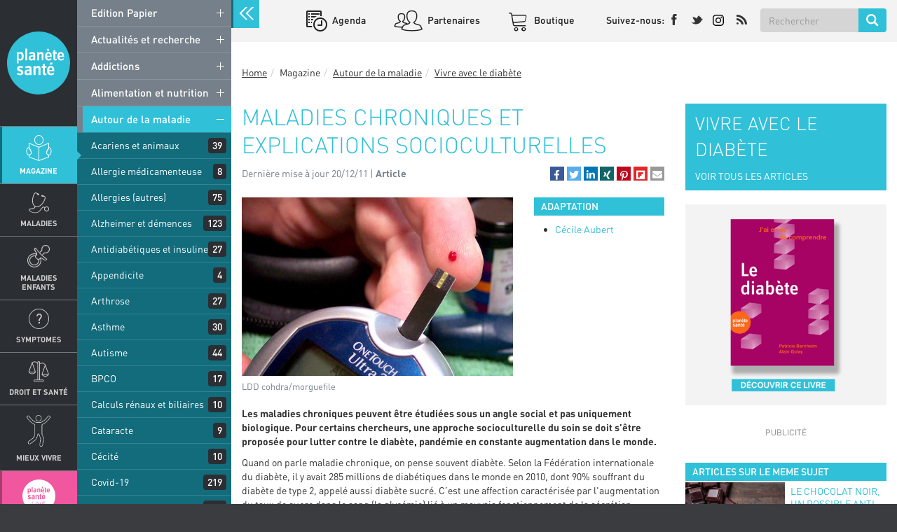

--- FILE ---
content_type: text/html; charset=UTF-8
request_url: https://www.planetesante.ch/Magazine/Autour-de-la-maladie/Vivre-avec-le-diabete/Maladies-chroniques-et-explications-socioculturelles
body_size: 28107
content:

        

<!DOCTYPE html>
<html lang="fr_CH">
<head>
    <meta charset="utf-8">

    
            


                                                                                    

        
                                                                                                                                                                                                                                                                                                                                                                                                                                                                                                                                                                                    
                

    
                                                                                                                                                                
                

                                                                                    
    
                                    
    
<title>Maladies chroniques et explications socioculturelles - Planete sante</title>

            <meta name="author" content="Groupe Medecine &amp; Hygiene" />
                <meta name="description" content="Les maladies chroniques peuvent être étudiées sous un angle social et pas uniquement biologique. Pour certains chercheurs, une approche socioculturelle du soin se doit s’être proposée pour lutter contre le diabète, pandémie en constante augmentation dans le monde." />
                <meta name="keywords" content="Vivre avec le diabète,Diabète de type 2,Antidiabétiques et insuline" />
    
<!--[if lt IE 9 ]>
    <meta http-equiv="X-UA-Compatible" content="IE=8,chrome=1" />
<![endif]-->

<meta name="generator" content="eZ Publish Platform powered by Prime Digital and Netgen">
<meta name="viewport" content="width=device-width, initial-scale=1.0, maximum-scale=1.0, user-scalable=no" />

<meta property="og:site_name" content="Maladies chroniques et explications socioculturelles - Planete sante" />


            <meta property="og:url" content="/Magazine/Autour-de-la-maladie/Vivre-avec-le-diabete/Maladies-chroniques-et-explications-socioculturelles" />
    


<link rel="home" href="/" title="Planete sante front page" />
<link rel="index" href="/" />
<link rel="search" href="/content/search" title="Search Planete sante" />

<link rel="icon apple-touch-icon-precomposed" sizes="152x152" href="/bundles/primeplanetesante/images/favicon-152.png">
<link rel="icon apple-touch-icon-precomposed" sizes="144x144" href="/bundles/primeplanetesante/images/favicon-144.png">
<link rel="icon apple-touch-icon-precomposed" sizes="120x120" href="/bundles/primeplanetesante/images/favicon-120.png">
<link rel="icon apple-touch-icon-precomposed" sizes="114x114" href="/bundles/primeplanetesante/images/favicon-114.png">
<link rel="icon apple-touch-icon-precomposed" sizes="76x76" href="/bundles/primeplanetesante/images/favicon-76.png">
<link rel="icon apple-touch-icon-precomposed" sizes="72x72" href="/bundles/primeplanetesante/images/favicon-72.png">
<link rel="icon apple-touch-icon-precomposed" href="/bundles/primeplanetesante/images/favicon-57.png">

<link rel="icon" href="/bundles/primeplanetesante/images/favicon.png" type="image/x-icon" />

    
                <link rel="stylesheet" type="text/css" href="/css/3fd1ac5-adfaa27.css"/>


<!-- IE conditional comments; for bug fixes for different IE versions -->
<!--[if lte IE 8]>
    <link rel="stylesheet" type="text/css" href="/bundles/primeplanetesante/css/browsers/ie8lte.css"/>
<![endif]-->
    
                <script type="text/javascript" src="/js/6e7f27e-5ce90ed.js" async id="main_js_script"></script>


<!-- AddThisEvent -->
<script type="text/javascript" src="https://addthisevent.com/libs/1.6.0/ate.min.js" async id="addthisevent_js_script"></script>

<!--[if lt IE 9]>
    <script type="text/javascript" src="/js/fcf65b6-3ce2767.js"></script>
<![endif]-->

    
            

                                        <meta property="og:type" content="article" />
                                            <meta property="og:title" content="Maladies chroniques et explications socioculturelles" />
                                            <meta property="og:description" content="Les maladies chroniques peuvent être étudiées sous un angle social et pas uniquement biologique. Pour certains chercheurs, une approche socioculturelle du soin se doit s’être proposée pour lutter contre le diabète, pandémie en constante augmentation dans le monde." />
                                                                        <meta property="og:image" content="https://www.planetesante.ch/var/ezdemo_site/storage/images/media/images/00-rubriques/diabete/diabete/29917-1-eng-GB/diabete_opengraph.jpg" />
            
    
    
    
        
    
        <!-- Global site tag (gtag.js) - Google Analytics -->
        <script async src="https://www.googletagmanager.com/gtag/js?id=UA-3740517-11"></script>
        <script>
            window.dataLayer = window.dataLayer || [];
            function gtag(){dataLayer.push(arguments);}
            gtag('js', new Date());

            gtag('config', 'UA-3740517-11');
        </script>

    
</head>

                    
<body class=" theme-azure ch megabanner-active"
        data-rsdelay="5"        data-content-id="9072">

            <script src="https://proxena.com/services/planetesante/adserve.js" id="proxena_js_script"></script>
<script type="text/javascript">
/*document.getElementById("proxena_js_script").onload = function() {*/
  p_adserve("init");
/*};*/
</script>

    

<div id="page" class=" closedmenu" >
    <aside class="left-menu">
        <div class="main-logo">
                                                                    <a href="/" title="Planete sante" style="background-image: url('/var/ezdemo_site/storage/original/image/2eb3fef7c5e2a73c6f41c48e33ff49cd.svg')">Planete sante
                    </a>
                                    </div>
        <div id="main-nav">
            

                
<div class="navbar-default" id="navbar-default" role="navigation" data-location=10582
     data-path=169,171,10314,10582,14300 >
    <nav role="navigation">
                                    <ul class="nav navbar-nav">
            
                <li id="menu-item-location-id-171" class="magazine-menu active firstli item_level_1" subtitle="Ma santé au quotidien">            <a href="/Magazine" title="Magazine" class="disable-click">
        Magazine                            <span class="subtitle">Ma santé au quotidien</span>
                    
    </a>
                            <div class="submenu-container">
            <ul class="menu_level_1">
                
                <li id="menu-item-location-id-15842" class="firstli item_level_2">            <a href="/Magazine/Edition-Papier" class="disable-click">
        Edition Papier                    
    </a>
            <span class="trigger">+</span>
                            <ul class="menu_level_2">
            
                <li id="menu-item-location-id-58795" class="firstli item_level_3">            <a href="/Magazine/Edition-Papier/Planete-sante-59">
        Planète santé 59                    
    </a>
            
    </li>

        <li id="menu-item-location-id-58521">            <a href="/Magazine/Edition-Papier/Planete-Sante-58">
        Planète Santé 58                    
    </a>
            
    </li>

        <li id="menu-item-location-id-57975">            <a href="/Magazine/Edition-Papier/Planete-Sante-57">
        Planète Santé 57                    
    </a>
            
    </li>

        <li id="menu-item-location-id-57525">            <a href="/Magazine/Edition-Papier/Planete-Sante-56">
        Planète Santé 56                    
    </a>
            
    </li>

        <li id="menu-item-location-id-56756">            <a href="/Magazine/Edition-Papier/Planete-Sante-55">
        Planète Santé 55                    
    </a>
            
    </li>

        <li id="menu-item-location-id-56482">            <a href="/Magazine/Edition-Papier/Planete-Sante-54-FESTIVAL-2024">
        Planète Santé 54 - FESTIVAL 2024                    
    </a>
            
    </li>

        <li id="menu-item-location-id-55616">            <a href="/Magazine/Edition-Papier/Planete-Sante-53">
        Planète Santé 53                    
    </a>
            
    </li>

        <li id="menu-item-location-id-55182">            <a href="/Magazine/Edition-Papier/Planete-Sante-52">
         Planète Santé 52                    
    </a>
            
    </li>

        <li id="menu-item-location-id-54330">            <a href="/Magazine/Edition-Papier/Planete-Sante-51">
        Planète Santé 51                    
    </a>
            
    </li>

        <li id="menu-item-location-id-53701">            <a href="/Magazine/Edition-Papier/Planete-Sante-50">
        Planète Santé 50                    
    </a>
            
    </li>

        <li id="menu-item-location-id-53163">            <a href="/Magazine/Edition-Papier/Planete-Sante-49">
        Planète Santé 49                    
    </a>
            
    </li>

        <li id="menu-item-location-id-52507">            <a href="/Magazine/Edition-Papier/Planete-Sante-48">
        Planète Santé 48                    
    </a>
            
    </li>

        <li id="menu-item-location-id-51776">            <a href="/Magazine/Edition-Papier/Planete-Sante-47">
        Planète Santé 47                    
    </a>
            
    </li>

        <li id="menu-item-location-id-51268">            <a href="/Magazine/Edition-Papier/Planete-Sante-46">
        Planète Santé 46                    
    </a>
            
    </li>

        <li id="menu-item-location-id-50707">            <a href="/Magazine/Edition-Papier/Planete-Sante-45">
        Planète Santé 45                    
    </a>
            
    </li>

        <li id="menu-item-location-id-49857">            <a href="/Magazine/Edition-Papier/Planete-Sante-44">
        Planète Santé 44                    
    </a>
            
    </li>

        <li id="menu-item-location-id-49214">            <a href="/Magazine/Edition-Papier/Planete-Sante-43">
        Planète Santé 43                    
    </a>
            
    </li>

        <li id="menu-item-location-id-48943">            <a href="/Magazine/Edition-Papier/Planete-Sante-42">
         Planète Santé 42                    
    </a>
            
    </li>

        <li id="menu-item-location-id-47856">            <a href="/Magazine/Edition-Papier/Planete-Sante-41">
         Planète Santé 41                    
    </a>
            
    </li>

        <li id="menu-item-location-id-46880">            <a href="/Magazine/Edition-Papier/Planete-Sante-40">
        Planète Santé 40                    
    </a>
            
    </li>

        <li id="menu-item-location-id-45795">            <a href="/Magazine/Edition-Papier/Planete-Sante-39">
        Planète Santé 39                    
    </a>
            
    </li>

        <li id="menu-item-location-id-44838">            <a href="/Magazine/Edition-Papier/Planete-Sante-38">
        Planète Santé 38                    
    </a>
            
    </li>

        <li id="menu-item-location-id-43563">            <a href="/Magazine/Edition-Papier/Planete-Sante-37">
        Planète Santé 37                    
    </a>
            
    </li>

        <li id="menu-item-location-id-42816">            <a href="/Magazine/Edition-Papier/Planete-Sante-36">
        Planète Santé 36                    
    </a>
            
    </li>

        <li id="menu-item-location-id-42056">            <a href="/Magazine/Edition-Papier/Planete-Sante-35-SALON-2019">
        Planète Santé 35 - SALON 2019                    
    </a>
            
    </li>

        <li id="menu-item-location-id-40598">            <a href="/Magazine/Edition-Papier/Planete-Sante-34">
        Planète Santé 34                    
    </a>
            
    </li>

        <li id="menu-item-location-id-40131">            <a href="/Magazine/Edition-Papier/Planete-Sante-33">
        Planète Santé 33                    
    </a>
            
    </li>

        <li id="menu-item-location-id-39155">            <a href="/Magazine/Edition-Papier/Planete-Sante-32">
        Planète Santé 32                    
    </a>
            
    </li>

        <li id="menu-item-location-id-38527">            <a href="/Magazine/Edition-Papier/Planete-Sante-31">
         Planète Santé 31                    
    </a>
            
    </li>

        <li id="menu-item-location-id-38025">            <a href="/Magazine/Edition-Papier/Planete-Sante-30-SALON-2018">
        Planète Santé 30 - SALON 2018                    
    </a>
            
    </li>

        <li id="menu-item-location-id-36013">            <a href="/Magazine/Edition-Papier/Planete-Sante-29">
        Planète Santé 29                    
    </a>
            
    </li>

        <li id="menu-item-location-id-34142">            <a href="/Magazine/Edition-Papier/Planete-Sante-28">
        Planète Santé 28                    
    </a>
            
    </li>

        <li id="menu-item-location-id-33261">            <a href="/Magazine/Edition-Papier/Planete-sante-27">
        Planète santé 27                    
    </a>
            
    </li>

        <li id="menu-item-location-id-31041">            <a href="/Magazine/Edition-Papier/Planete-sante-26">
        Planète santé 26                    
    </a>
            
    </li>

        <li id="menu-item-location-id-29550">            <a href="/Magazine/Edition-Papier/Planete-sante-25">
        Planète santé 25                    
    </a>
            
    </li>

        <li id="menu-item-location-id-27627">            <a href="/Magazine/Edition-Papier/Planete-sante-24-SALON-2016">
        Planète santé 24 - SALON 2016                    
    </a>
            
    </li>

        <li id="menu-item-location-id-26395">            <a href="/Magazine/Edition-Papier/Planete-sante-23">
        Planète santé 23                    
    </a>
            
    </li>

        <li id="menu-item-location-id-25783">            <a href="/Magazine/Edition-Papier/Planete-sante-8">
        Planète santé #8                    
    </a>
            
    </li>

        <li id="menu-item-location-id-25353">            <a href="/Magazine/Edition-Papier/Planete-sante-222">
        Planète santé 22                    
    </a>
            
    </li>

        <li id="menu-item-location-id-25571">            <a href="/Magazine/Edition-Papier/Planete-sante-7">
        Planète santé #7                    
    </a>
            
    </li>

        <li id="menu-item-location-id-17755">            <a href="/Magazine/Edition-Papier/Planete-sante-21">
        Planète santé 21                    
    </a>
            
    </li>

        <li id="menu-item-location-id-15844">            <a href="/Magazine/Edition-Papier/Planete-sante-20">
        Planète santé 20                    
    </a>
            
    </li>

        <li id="menu-item-location-id-17735">            <a href="/Magazine/Edition-Papier/Planete-sante-6">
        Planète santé #6                    
    </a>
            
    </li>

        <li id="menu-item-location-id-15843">            <a href="/Magazine/Edition-Papier/Planete-sante-19">
        Planète santé 19                    
    </a>
            
    </li>

        <li id="menu-item-location-id-17736">            <a href="/Magazine/Edition-Papier/Planete-sante-5">
        Planète santé #5                    
    </a>
            
    </li>

        <li id="menu-item-location-id-17737">            <a href="/Magazine/Edition-Papier/Planete-sante-4-SALON-2014">
        Planète santé #4 - SALON 2014                    
    </a>
            
    </li>

        <li id="menu-item-location-id-15845">            <a href="/Magazine/Edition-Papier/Planete-sante-18">
        Planète santé 18                    
    </a>
            
    </li>

        <li id="menu-item-location-id-17738">            <a href="/Magazine/Edition-Papier/Planete-sante-3">
        Planète santé #3                    
    </a>
            
    </li>

        <li id="menu-item-location-id-15846">            <a href="/Magazine/Edition-Papier/Planete-sante-17">
        Planète santé 17                    
    </a>
            
    </li>

        <li id="menu-item-location-id-17739">            <a href="/Magazine/Edition-Papier/Planete-sante-2">
        Planète santé #2                    
    </a>
            
    </li>

        <li id="menu-item-location-id-17615">            <a href="/Magazine/Edition-Papier/Planete-sante-16">
        Planète santé 16                    
    </a>
            
    </li>

        <li id="menu-item-location-id-17643">            <a href="/Magazine/Edition-Papier/Planete-sante-15">
        Planète santé 15                    
    </a>
            
    </li>

        <li id="menu-item-location-id-17740">            <a href="/Magazine/Edition-Papier/Planete-sante-1">
        Planète santé #1                    
    </a>
            
    </li>

        <li id="menu-item-location-id-17644">            <a href="/Magazine/Edition-Papier/Planete-sante-14">
        Planète santé 14                    
    </a>
            
    </li>

        <li id="menu-item-location-id-17670">            <a href="/Magazine/Edition-Papier/Planete-sante-13">
        Planète santé 13                    
    </a>
            
    </li>

        <li id="menu-item-location-id-17723">            <a href="/Magazine/Edition-Papier/Planete-sante-12">
        Planète santé 12                    
    </a>
            
    </li>

        <li id="menu-item-location-id-17742">            <a href="/Magazine/Edition-Papier/Planete-sante-11">
        Planète santé 11                    
    </a>
            
    </li>

        <li id="menu-item-location-id-17743">            <a href="/Magazine/Edition-Papier/Planete-sante-10">
        Planète santé 10                    
    </a>
            
    </li>

        <li id="menu-item-location-id-17744">            <a href="/Magazine/Edition-Papier/Planete-sante-09">
        Planète santé 09                    
    </a>
            
    </li>

        <li id="menu-item-location-id-17745">            <a href="/Magazine/Edition-Papier/Planete-sante-08">
        Planète santé 08                    
    </a>
            
    </li>

        <li id="menu-item-location-id-17746">            <a href="/Magazine/Edition-Papier/Planete-sante-07">
        Planète santé 07                    
    </a>
            
    </li>

        <li id="menu-item-location-id-17751">            <a href="/Magazine/Edition-Papier/Planete-sante-Edition-speciale2">
        Planète santé - Édition spéciale                    
    </a>
            
    </li>

        <li id="menu-item-location-id-17748">            <a href="/Magazine/Edition-Papier/Planete-sante-06">
        Planète santé 06                    
    </a>
            
    </li>

        <li id="menu-item-location-id-17749">            <a href="/Magazine/Edition-Papier/Planete-sante-05">
        Planète santé 05                    
    </a>
            
    </li>

        <li id="menu-item-location-id-17750">            <a href="/Magazine/Edition-Papier/Planete-sante-04">
        Planète santé 04                    
    </a>
            
    </li>

        <li id="menu-item-location-id-17747">            <a href="/Magazine/Edition-Papier/Planete-sante-Edition-speciale">
        Planète santé - Edition spéciale                    
    </a>
            
    </li>

        <li id="menu-item-location-id-17752">            <a href="/Magazine/Edition-Papier/Planete-sante-03">
        Planète santé 03                    
    </a>
            
    </li>

        <li id="menu-item-location-id-17753">            <a href="/Magazine/Edition-Papier/Planete-sante-02">
        Planète santé 02                    
    </a>
            
    </li>

                <li id="menu-item-location-id-17754" class="lastli item_level_3">            <a href="/Magazine/Edition-Papier/Planete-sante-01">
        Planète santé 01                    
    </a>
            
    </li>



        </ul>
    

    </li>

        <li id="menu-item-location-id-10295">            <a href="/Magazine/Actualites-et-recherche" class="disable-click">
        Actualités et recherche                    
    </a>
            <span class="trigger">+</span>
                            <ul class="menu_level_2">
            
                <li id="menu-item-location-id-21766" class="firstli item_level_3">            <a href="/Magazine/Actualites-et-recherche/Recherche-anticancer">
        Recherche anticancer                    
    </a>
            
    </li>

        <li id="menu-item-location-id-21767">            <a href="/Magazine/Actualites-et-recherche/Recherche-et-nouveaux-traitements">
        Recherche et nouveaux traitements                    
    </a>
            
    </li>

        <li id="menu-item-location-id-21768">            <a href="/Magazine/Actualites-et-recherche/Sante-des-people">
        Santé des people                    
    </a>
            
    </li>

                <li id="menu-item-location-id-21769" class="lastli item_level_3">            <a href="/Magazine/Actualites-et-recherche/Technologie">
        Technologie                    
    </a>
            
    </li>



        </ul>
    

    </li>

        <li id="menu-item-location-id-10294">            <a href="/Magazine/Addictions" class="disable-click">
        Addictions                    
    </a>
            <span class="trigger">+</span>
                            <ul class="menu_level_2">
            
                <li id="menu-item-location-id-10346" class="firstli item_level_3">            <a href="/Magazine/Addictions/Addiction-au-travail">
        Addiction au travail                    
    </a>
            
    </li>

        <li id="menu-item-location-id-10349">            <a href="/Magazine/Addictions/Alcool">
        Alcool                    
    </a>
            
    </li>

        <li id="menu-item-location-id-39685">            <a href="/Magazine/Addictions/Alcool-tabac-et-grossesse">
        Alcool, tabac et grossesse                    
    </a>
            
    </li>

        <li id="menu-item-location-id-21765">            <a href="/Magazine/Addictions/Binge-drinking">
        Binge drinking                    
    </a>
            
    </li>

        <li id="menu-item-location-id-10352">            <a href="/Magazine/Addictions/Cannabis">
        Cannabis                    
    </a>
            
    </li>

        <li id="menu-item-location-id-10351">            <a href="/Magazine/Addictions/Cigarette-electronique">
        Cigarette électronique                    
    </a>
            
    </li>

        <li id="menu-item-location-id-10347">            <a href="/Magazine/Addictions/Drogues">
        Drogues                    
    </a>
            
    </li>

        <li id="menu-item-location-id-10348">            <a href="/Magazine/Addictions/Hyperconnectivite">
        Hyperconnectivité                    
    </a>
            
    </li>

        <li id="menu-item-location-id-16089">            <a href="/Magazine/Addictions/Jeu-excessif">
        Jeu excessif                    
    </a>
            
    </li>

        <li id="menu-item-location-id-10350">            <a href="/Magazine/Addictions/Tabac">
        Tabac                    
    </a>
            
    </li>

                <li id="menu-item-location-id-37627" class="lastli item_level_3">            <a href="/Magazine/Addictions/Traitement-des-addictions">
        Traitement des addictions                    
    </a>
            
    </li>



        </ul>
    

    </li>

        <li id="menu-item-location-id-10319">            <a href="/Magazine/Alimentation-et-nutrition" class="disable-click">
        Alimentation et nutrition                    
    </a>
            <span class="trigger">+</span>
                            <ul class="menu_level_2">
            
                <li id="menu-item-location-id-17005" class="firstli item_level_3">            <a href="/Magazine/Alimentation-et-nutrition/Alimentation-et-enfants">
        Alimentation et enfants                    
    </a>
            
    </li>

        <li id="menu-item-location-id-10759">            <a href="/Magazine/Alimentation-et-nutrition/Alimentation-et-grossesse">
        Alimentation et grossesse                    
    </a>
            
    </li>

        <li id="menu-item-location-id-10473">            <a href="/Magazine/Alimentation-et-nutrition/Anemie">
        Anémie                    
    </a>
            
    </li>

        <li id="menu-item-location-id-10643">            <a href="/Magazine/Alimentation-et-nutrition/Anorexie">
        Anorexie                    
    </a>
            
    </li>

        <li id="menu-item-location-id-21996">            <a href="/Magazine/Alimentation-et-nutrition/Ballonnements">
        Ballonnements                    
    </a>
            
    </li>

        <li id="menu-item-location-id-10644">            <a href="/Magazine/Alimentation-et-nutrition/Boulimie">
        Boulimie                    
    </a>
            
    </li>

        <li id="menu-item-location-id-10474">            <a href="/Magazine/Alimentation-et-nutrition/Cafe-et-chocolat">
        Café et chocolat                    
    </a>
            
    </li>

        <li id="menu-item-location-id-16222">            <a href="/Magazine/Alimentation-et-nutrition/Cancer-et-alimentation">
        Cancer et alimentation                    
    </a>
            
    </li>

        <li id="menu-item-location-id-25310">            <a href="/Magazine/Alimentation-et-nutrition/Carences-et-vitamines">
        Carences et vitamines                    
    </a>
            
    </li>

        <li id="menu-item-location-id-10616">            <a href="/Magazine/Alimentation-et-nutrition/Chirurgie-de-l-obesite">
        Chirurgie de l&#039;obésité                    
    </a>
            
    </li>

        <li id="menu-item-location-id-10808">            <a href="/Magazine/Alimentation-et-nutrition/Cholesterol">
        Cholestérol                    
    </a>
            
    </li>

        <li id="menu-item-location-id-10801">            <a href="/Magazine/Alimentation-et-nutrition/Complements-alimentaires">
        Compléments alimentaires                    
    </a>
            
    </li>

        <li id="menu-item-location-id-21997">            <a href="/Magazine/Alimentation-et-nutrition/Constipation">
        Constipation                    
    </a>
            
    </li>

        <li id="menu-item-location-id-10472">            <a href="/Magazine/Alimentation-et-nutrition/Gluten">
        Gluten                    
    </a>
            
    </li>

        <li id="menu-item-location-id-10471">            <a href="/Magazine/Alimentation-et-nutrition/Intolerances-alimentaires">
        Intolérances alimentaires                    
    </a>
            
    </li>

        <li id="menu-item-location-id-21787">            <a href="/Magazine/Alimentation-et-nutrition/Intoxication-et-empoisonnement">
        Intoxication et empoisonnement                    
    </a>
            
    </li>

        <li id="menu-item-location-id-16216">            <a href="/Magazine/Alimentation-et-nutrition/Jeune">
        Jeûne                    
    </a>
            
    </li>

        <li id="menu-item-location-id-25431">            <a href="/Magazine/Alimentation-et-nutrition/Mecanismes-de-l-alimentation">
        Mécanismes de l&#039;alimentation                    
    </a>
            
    </li>

        <li id="menu-item-location-id-17313">            <a href="/Magazine/Alimentation-et-nutrition/Microbiote">
        Microbiote                    
    </a>
            
    </li>

        <li id="menu-item-location-id-10478">            <a href="/Magazine/Alimentation-et-nutrition/Mieux-manger">
        Mieux manger                    
    </a>
            
    </li>

        <li id="menu-item-location-id-21998">            <a href="/Magazine/Alimentation-et-nutrition/Reflux-gastro-oesophagien">
        Reflux gastro-œsophagien                    
    </a>
            
    </li>

        <li id="menu-item-location-id-10475">            <a href="/Magazine/Alimentation-et-nutrition/Regimes2">
        Régimes                    
    </a>
            
    </li>

        <li id="menu-item-location-id-21523">            <a href="/Magazine/Alimentation-et-nutrition/Sous-poids">
        Sous-poids                    
    </a>
            
    </li>

        <li id="menu-item-location-id-17577">            <a href="/Magazine/Alimentation-et-nutrition/Sucre-sel-et-graisses">
        Sucre, sel et graisses                    
    </a>
            
    </li>

        <li id="menu-item-location-id-10696">            <a href="/Magazine/Alimentation-et-nutrition/Surpoids-et-obesite">
        Surpoids et obésité                    
    </a>
            
    </li>

        <li id="menu-item-location-id-21999">            <a href="/Magazine/Alimentation-et-nutrition/Syndrome-de-l-intestin-irritable">
        Syndrome de l&#039;intestin irritable                    
    </a>
            
    </li>

        <li id="menu-item-location-id-10645">            <a href="/Magazine/Alimentation-et-nutrition/Troubles-alimentaires-atypiques">
        Troubles alimentaires atypiques                    
    </a>
            
    </li>

                <li id="menu-item-location-id-10555" class="lastli item_level_3">            <a href="/Magazine/Alimentation-et-nutrition/Troubles-digestifs">
        Troubles digestifs                    
    </a>
            
    </li>



        </ul>
    

    </li>

        <li id="menu-item-location-id-10314">            <a href="/Magazine/Autour-de-la-maladie" class="disable-click">
        Autour de la maladie                    
    </a>
            <span class="trigger">+</span>
                            <ul class="menu_level_2">
            
                <li id="menu-item-location-id-10647" class="firstli item_level_3">            <a href="/Magazine/Autour-de-la-maladie/Acariens-et-animaux">
        Acariens et animaux                    
    </a>
            
    </li>

        <li id="menu-item-location-id-10650">            <a href="/Magazine/Autour-de-la-maladie/Allergie-medicamenteuse">
        Allergie médicamenteuse                    
    </a>
            
    </li>

        <li id="menu-item-location-id-16161">            <a href="/Magazine/Autour-de-la-maladie/Allergies-autres">
        Allergies (autres)                    
    </a>
            
    </li>

        <li id="menu-item-location-id-22000">            <a href="/Magazine/Autour-de-la-maladie/Alzheimer-et-demences">
        Alzheimer et démences                    
    </a>
            
    </li>

        <li id="menu-item-location-id-10587">            <a href="/Magazine/Autour-de-la-maladie/Antidiabetiques-et-insuline">
        Antidiabétiques et insuline                    
    </a>
            
    </li>

        <li id="menu-item-location-id-10613">            <a href="/Magazine/Autour-de-la-maladie/Appendicite">
        Appendicite                    
    </a>
            
    </li>

        <li id="menu-item-location-id-22001">            <a href="/Magazine/Autour-de-la-maladie/Arthrose">
        Arthrose                    
    </a>
            
    </li>

        <li id="menu-item-location-id-10437">            <a href="/Magazine/Autour-de-la-maladie/Asthme">
        Asthme                    
    </a>
            
    </li>

        <li id="menu-item-location-id-22002">            <a href="/Magazine/Autour-de-la-maladie/Autisme">
        Autisme                    
    </a>
            
    </li>

        <li id="menu-item-location-id-10438">            <a href="/Magazine/Autour-de-la-maladie/BPCO">
        BPCO                    
    </a>
            
    </li>

        <li id="menu-item-location-id-10367">            <a href="/Magazine/Autour-de-la-maladie/Calculs-renaux-et-biliaires">
        Calculs rénaux et biliaires                    
    </a>
            
    </li>

        <li id="menu-item-location-id-10353">            <a href="/Magazine/Autour-de-la-maladie/Cataracte">
        Cataracte                    
    </a>
            
    </li>

        <li id="menu-item-location-id-16583">            <a href="/Magazine/Autour-de-la-maladie/Cecite">
        Cécité                    
    </a>
            
    </li>

        <li id="menu-item-location-id-46215">            <a href="/Magazine/Autour-de-la-maladie/Covid-19">
        Covid-19                    
    </a>
            
    </li>

        <li id="menu-item-location-id-22003">            <a href="/Magazine/Autour-de-la-maladie/Depression">
        Dépression                    
    </a>
            
    </li>

        <li id="menu-item-location-id-10583">            <a href="/Magazine/Autour-de-la-maladie/Diabete-de-type-1">
        Diabète de type 1                    
    </a>
            
    </li>

        <li id="menu-item-location-id-10584">            <a href="/Magazine/Autour-de-la-maladie/Diabete-de-type-2">
        Diabète de type 2                    
    </a>
            
    </li>

        <li id="menu-item-location-id-18118">            <a href="/Magazine/Autour-de-la-maladie/DMLA">
        DMLA                    
    </a>
            
    </li>

        <li id="menu-item-location-id-10449">            <a href="/Magazine/Autour-de-la-maladie/Eczema">
        Eczéma                    
    </a>
            
    </li>

        <li id="menu-item-location-id-16619">            <a href="/Magazine/Autour-de-la-maladie/Epilepsie">
        Epilepsie                    
    </a>
            
    </li>

        <li id="menu-item-location-id-10467">            <a href="/Magazine/Autour-de-la-maladie/Fibromyalgie">
        Fibromyalgie                    
    </a>
            
    </li>

        <li id="menu-item-location-id-22004">            <a href="/Magazine/Autour-de-la-maladie/Glaucome">
        Glaucome                    
    </a>
            
    </li>

        <li id="menu-item-location-id-21785">            <a href="/Magazine/Autour-de-la-maladie/Grippe">
        Grippe                    
    </a>
            
    </li>

        <li id="menu-item-location-id-32874">            <a href="/Magazine/Autour-de-la-maladie/Gros-plan-sur-l-hypothyroidie">
        Gros plan sur l’hypothyroïdie                    
    </a>
            
    </li>

        <li id="menu-item-location-id-10496">            <a href="/Magazine/Autour-de-la-maladie/Hemophilie">
        Hémophilie                    
    </a>
            
    </li>

        <li id="menu-item-location-id-10498">            <a href="/Magazine/Autour-de-la-maladie/Hepatite">
        Hépatite                    
    </a>
            
    </li>

        <li id="menu-item-location-id-10461">            <a href="/Magazine/Autour-de-la-maladie/Hernie-discale">
        Hernie discale                    
    </a>
            
    </li>

        <li id="menu-item-location-id-22005">            <a href="/Magazine/Autour-de-la-maladie/Herpes">
        Herpès                    
    </a>
            
    </li>

        <li id="menu-item-location-id-22226">            <a href="/Magazine/Autour-de-la-maladie/Infection-urinaire">
        Infection urinaire                    
    </a>
            
    </li>

        <li id="menu-item-location-id-22188">            <a href="/Magazine/Autour-de-la-maladie/Infections-nosocomiales">
        Infections nosocomiales                    
    </a>
            
    </li>

        <li id="menu-item-location-id-10365">            <a href="/Magazine/Autour-de-la-maladie/Insuffisance-renale">
        Insuffisance rénale                    
    </a>
            
    </li>

        <li id="menu-item-location-id-10493">            <a href="/Magazine/Autour-de-la-maladie/Lupus">
        Lupus                    
    </a>
            
    </li>

        <li id="menu-item-location-id-10552">            <a href="/Magazine/Autour-de-la-maladie/Maladie-de-Crohn">
        Maladie de Crohn                    
    </a>
            
    </li>

        <li id="menu-item-location-id-22007">            <a href="/Magazine/Autour-de-la-maladie/Maladie-de-Parkinson">
        Maladie de Parkinson                    
    </a>
            
    </li>

        <li id="menu-item-location-id-22008">            <a href="/Magazine/Autour-de-la-maladie/Maladies-congenitales">
        Maladies congénitales                    
    </a>
            
    </li>

        <li id="menu-item-location-id-36998">            <a href="/Magazine/Autour-de-la-maladie/Maladies-des-vaisseaux">
        Maladies des vaisseaux                    
    </a>
            
    </li>

        <li id="menu-item-location-id-17343">            <a href="/Magazine/Autour-de-la-maladie/Maladies-genetiques">
        Maladies génétiques                    
    </a>
            
    </li>

        <li id="menu-item-location-id-10505">            <a href="/Magazine/Autour-de-la-maladie/Maladies-infectieuses">
        Maladies infectieuses                    
    </a>
            
    </li>

        <li id="menu-item-location-id-22192">            <a href="/Magazine/Autour-de-la-maladie/Maladies-rares">
        Maladies rares                    
    </a>
            
    </li>

        <li id="menu-item-location-id-10619">            <a href="/Magazine/Autour-de-la-maladie/Meningite">
        Méningite                    
    </a>
            
    </li>

        <li id="menu-item-location-id-22009">            <a href="/Magazine/Autour-de-la-maladie/Migraines">
        Migraines                    
    </a>
            
    </li>

        <li id="menu-item-location-id-10439">            <a href="/Magazine/Autour-de-la-maladie/Mucoviscidose">
        Mucoviscidose                    
    </a>
            
    </li>

        <li id="menu-item-location-id-10463">            <a href="/Magazine/Autour-de-la-maladie/Osteoporose">
        Ostéoporose                    
    </a>
            
    </li>

        <li id="menu-item-location-id-10585">            <a href="/Magazine/Autour-de-la-maladie/Prevention-du-diabete">
        Prévention du diabète                    
    </a>
            
    </li>

        <li id="menu-item-location-id-22210">            <a href="/Magazine/Autour-de-la-maladie/Proches-aidants">
        Proches aidants                    
    </a>
            
    </li>

        <li id="menu-item-location-id-10454">            <a href="/Magazine/Autour-de-la-maladie/Psoriasis">
        Psoriasis                    
    </a>
            
    </li>

        <li id="menu-item-location-id-22295">            <a href="/Magazine/Autour-de-la-maladie/Rhumatismes">
        Rhumatismes                    
    </a>
            
    </li>

        <li id="menu-item-location-id-10646">            <a href="/Magazine/Autour-de-la-maladie/Rhume-des-foins">
        Rhume des foins                    
    </a>
            
    </li>

        <li id="menu-item-location-id-21831">            <a href="/Magazine/Autour-de-la-maladie/Rougeole">
        Rougeole                    
    </a>
            
    </li>

        <li id="menu-item-location-id-22010">            <a href="/Magazine/Autour-de-la-maladie/Schizophrenie">
        Schizophrénie                    
    </a>
            
    </li>

        <li id="menu-item-location-id-10465">            <a href="/Magazine/Autour-de-la-maladie/Sciatique">
        Sciatique                    
    </a>
            
    </li>

        <li id="menu-item-location-id-10374">            <a href="/Magazine/Autour-de-la-maladie/Sclerose-en-plaques">
        Sclérose en plaques                    
    </a>
            
    </li>

        <li id="menu-item-location-id-10458">            <a href="/Magazine/Autour-de-la-maladie/Scoliose">
        Scoliose                    
    </a>
            
    </li>

        <li id="menu-item-location-id-31191">            <a href="/Magazine/Autour-de-la-maladie/Situation-de-handicap">
        Situation de handicap                    
    </a>
            
    </li>

        <li id="menu-item-location-id-10761">            <a href="/Magazine/Autour-de-la-maladie/Toxoplasmose">
        Toxoplasmose                    
    </a>
            
    </li>

        <li id="menu-item-location-id-22011">            <a href="/Magazine/Autour-de-la-maladie/Traumatisme-cranien">
        Traumatisme crânien                    
    </a>
            
    </li>

        <li id="menu-item-location-id-10494">            <a href="/Magazine/Autour-de-la-maladie/Trisomie">
        Trisomie                    
    </a>
            
    </li>

        <li id="menu-item-location-id-10504">            <a href="/Magazine/Autour-de-la-maladie/Tuberculose">
        Tuberculose                    
    </a>
            
    </li>

        <li id="menu-item-location-id-10455">            <a href="/Magazine/Autour-de-la-maladie/Urticaire">
        Urticaire                    
    </a>
            
    </li>

        <li id="menu-item-location-id-10782">            <a href="/Magazine/Autour-de-la-maladie/VIH-Sida">
        VIH/Sida                    
    </a>
            
    </li>

        <li id="menu-item-location-id-21551">            <a href="/Magazine/Autour-de-la-maladie/Virus-Zika">
        Virus Zika                    
    </a>
            
    </li>

        <li id="menu-item-location-id-10582">            <a href="/Magazine/Autour-de-la-maladie/Vivre-avec-le-diabete">
        Vivre avec le diabète                    
    </a>
            
    </li>

                <li id="menu-item-location-id-10508" class="lastli item_level_3">            <a href="/Magazine/Autour-de-la-maladie/Zona">
        Zona                    
    </a>
            
    </li>



        </ul>
    

    </li>

        <li id="menu-item-location-id-10306">            <a href="/Magazine/Bebes-enfants-et-adolescents" class="disable-click">
        Bébés, enfants et adolescents                    
    </a>
            <span class="trigger">+</span>
                            <ul class="menu_level_2">
            
                <li id="menu-item-location-id-10656" class="firstli item_level_3">            <a href="/Magazine/Bebes-enfants-et-adolescents/Accidents">
        Accidents                    
    </a>
            
    </li>

        <li id="menu-item-location-id-10784">            <a href="/Magazine/Bebes-enfants-et-adolescents/Acne">
        Acné                    
    </a>
            
    </li>

        <li id="menu-item-location-id-17004">            <a href="/Magazine/Bebes-enfants-et-adolescents/Alimentation-et-enfants">
        Alimentation et enfants                    
    </a>
            
    </li>

        <li id="menu-item-location-id-22013">            <a href="/Magazine/Bebes-enfants-et-adolescents/Allaitement">
        Allaitement                    
    </a>
            
    </li>

        <li id="menu-item-location-id-10723">            <a href="/Magazine/Bebes-enfants-et-adolescents/Autisme">
        Autisme                    
    </a>
            
    </li>

        <li id="menu-item-location-id-10707">            <a href="/Magazine/Bebes-enfants-et-adolescents/Binge-drinking">
        Binge drinking                    
    </a>
            
    </li>

        <li id="menu-item-location-id-10710">            <a href="/Magazine/Bebes-enfants-et-adolescents/Caries">
        Caries                    
    </a>
            
    </li>

        <li id="menu-item-location-id-10540">            <a href="/Magazine/Bebes-enfants-et-adolescents/Coliques">
        Coliques                    
    </a>
            
    </li>

        <li id="menu-item-location-id-25433">            <a href="/Magazine/Bebes-enfants-et-adolescents/Croissance">
        Croissance                    
    </a>
            
    </li>

        <li id="menu-item-location-id-10736">            <a href="/Magazine/Bebes-enfants-et-adolescents/Deficit-de-l-attention-hyperactivite-TDA-H">
        Déficit de l&#039;attention-hyperactivité (TDA-H)                    
    </a>
            
    </li>

        <li id="menu-item-location-id-16988">            <a href="/Magazine/Bebes-enfants-et-adolescents/Douleurs-chez-l-enfant">
        Douleurs chez l&#039;enfant                    
    </a>
            
    </li>

        <li id="menu-item-location-id-10573">            <a href="/Magazine/Bebes-enfants-et-adolescents/Dyslexie">
        Dyslexie                    
    </a>
            
    </li>

        <li id="menu-item-location-id-10574">            <a href="/Magazine/Bebes-enfants-et-adolescents/Ecrans-et-jeux-video">
        Ecrans et jeux vidéo                    
    </a>
            
    </li>

        <li id="menu-item-location-id-10569">            <a href="/Magazine/Bebes-enfants-et-adolescents/Etre-parent">
        Être parent                    
    </a>
            
    </li>

        <li id="menu-item-location-id-22201">            <a href="/Magazine/Bebes-enfants-et-adolescents/Harcelement">
        Harcèlement                    
    </a>
            
    </li>

        <li id="menu-item-location-id-10576">            <a href="/Magazine/Bebes-enfants-et-adolescents/Haut-potentiel">
        Haut potentiel                    
    </a>
            
    </li>

        <li id="menu-item-location-id-22014">            <a href="/Magazine/Bebes-enfants-et-adolescents/Maladies-congenitales">
        Maladies congénitales                    
    </a>
            
    </li>

        <li id="menu-item-location-id-10562">            <a href="/Magazine/Bebes-enfants-et-adolescents/Maladies-infantiles">
        Maladies infantiles                    
    </a>
            
    </li>

        <li id="menu-item-location-id-10579">            <a href="/Magazine/Bebes-enfants-et-adolescents/Pipi-au-lit">
        Pipi au lit                    
    </a>
            
    </li>

        <li id="menu-item-location-id-22015">            <a href="/Magazine/Bebes-enfants-et-adolescents/Premature">
        Prématuré                    
    </a>
            
    </li>

        <li id="menu-item-location-id-40520">            <a href="/Magazine/Bebes-enfants-et-adolescents/Psy-enfants-et-ados">
        Psy enfants et ados                    
    </a>
            
    </li>

        <li id="menu-item-location-id-10578">            <a href="/Magazine/Bebes-enfants-et-adolescents/Puberte-et-adolescence">
        Puberté et adolescence                    
    </a>
            
    </li>

        <li id="menu-item-location-id-16727">            <a href="/Magazine/Bebes-enfants-et-adolescents/Soins-du-bebe">
        Soins du bébé                    
    </a>
            
    </li>

        <li id="menu-item-location-id-16950">            <a href="/Magazine/Bebes-enfants-et-adolescents/Sommeil-des-enfants">
        Sommeil des enfants                    
    </a>
            
    </li>

        <li id="menu-item-location-id-21521">            <a href="/Magazine/Bebes-enfants-et-adolescents/Sport-et-enfants">
        Sport et enfants                    
    </a>
            
    </li>

        <li id="menu-item-location-id-22016">            <a href="/Magazine/Bebes-enfants-et-adolescents/Trisomie">
        Trisomie                    
    </a>
            
    </li>

                <li id="menu-item-location-id-10575" class="lastli item_level_3">            <a href="/Magazine/Bebes-enfants-et-adolescents/Troubles-de-l-apprentissage">
        Troubles de l&#039;apprentissage                    
    </a>
            
    </li>



        </ul>
    

    </li>

        <li id="menu-item-location-id-10297">            <a href="/Magazine/Cancer" class="disable-click">
        Cancer                    
    </a>
            <span class="trigger">+</span>
                            <ul class="menu_level_2">
            
                <li id="menu-item-location-id-10621" class="firstli item_level_3">            <a href="/Magazine/Cancer/Cancer-colorectal">
        Cancer colorectal                    
    </a>
            
    </li>

        <li id="menu-item-location-id-16244">            <a href="/Magazine/Cancer/Cancer-de-l-estomac">
        Cancer de l&#039;estomac                    
    </a>
            
    </li>

        <li id="menu-item-location-id-10622">            <a href="/Magazine/Cancer/Cancer-de-la-gorge">
        Cancer de la gorge                    
    </a>
            
    </li>

        <li id="menu-item-location-id-10623">            <a href="/Magazine/Cancer/Cancer-de-la-peau">
        Cancer de la peau                    
    </a>
            
    </li>

        <li id="menu-item-location-id-10624">            <a href="/Magazine/Cancer/Cancer-de-la-prostate">
        Cancer de la prostate                    
    </a>
            
    </li>

        <li id="menu-item-location-id-10629">            <a href="/Magazine/Cancer/Cancer-du-cerveau">
        Cancer du cerveau                    
    </a>
            
    </li>

        <li id="menu-item-location-id-10630">            <a href="/Magazine/Cancer/Cancer-du-foie">
        Cancer du foie                    
    </a>
            
    </li>

        <li id="menu-item-location-id-10632">            <a href="/Magazine/Cancer/Cancer-du-poumon">
        Cancer du poumon                    
    </a>
            
    </li>

        <li id="menu-item-location-id-10633">            <a href="/Magazine/Cancer/Cancer-du-sein">
        Cancer du sein                    
    </a>
            
    </li>

        <li id="menu-item-location-id-16223">            <a href="/Magazine/Cancer/Cancer-et-alimentation">
        Cancer et alimentation                    
    </a>
            
    </li>

        <li id="menu-item-location-id-10641">            <a href="/Magazine/Cancer/Cancer-et-genetique">
        Cancer et génétique                    
    </a>
            
    </li>

        <li id="menu-item-location-id-10689">            <a href="/Magazine/Cancer/Cancer-et-sexualite">
        Cancer et sexualité                    
    </a>
            
    </li>

        <li id="menu-item-location-id-22197">            <a href="/Magazine/Cancer/Cancers-autres">
        Cancers (autres)                    
    </a>
            
    </li>

        <li id="menu-item-location-id-10635">            <a href="/Magazine/Cancer/Cancers-gynecologiques">
        Cancers gynécologiques                    
    </a>
            
    </li>

        <li id="menu-item-location-id-10638">            <a href="/Magazine/Cancer/Depistage-du-cancer">
        Dépistage du cancer                    
    </a>
            
    </li>

        <li id="menu-item-location-id-10636">            <a href="/Magazine/Cancer/Leucemie">
        Leucémie                    
    </a>
            
    </li>

        <li id="menu-item-location-id-10637">            <a href="/Magazine/Cancer/Melanome">
        Mélanome                    
    </a>
            
    </li>

        <li id="menu-item-location-id-10639">            <a href="/Magazine/Cancer/Recherche-anticancer">
        Recherche anticancer                    
    </a>
            
    </li>

        <li id="menu-item-location-id-10640">            <a href="/Magazine/Cancer/Traitement-anticancer">
        Traitement anticancer                    
    </a>
            
    </li>

                <li id="menu-item-location-id-16289" class="lastli item_level_3">            <a href="/Magazine/Cancer/Vivre-avec-le-cancer">
        Vivre avec le cancer                    
    </a>
            
    </li>



        </ul>
    

    </li>

        <li id="menu-item-location-id-10300">            <a href="/Magazine/Cardiovasculaire" class="disable-click">
        Cardiovasculaire                    
    </a>
            <span class="trigger">+</span>
                            <ul class="menu_level_2">
            
                <li id="menu-item-location-id-10604" class="firstli item_level_3">            <a href="/Magazine/Cardiovasculaire/Angine-de-poitrine">
        Angine de poitrine                    
    </a>
            
    </li>

        <li id="menu-item-location-id-10601">            <a href="/Magazine/Cardiovasculaire/Arret-cardiaque">
        Arrêt cardiaque                    
    </a>
            
    </li>

        <li id="menu-item-location-id-10610">            <a href="/Magazine/Cardiovasculaire/AVC">
        AVC                    
    </a>
            
    </li>

        <li id="menu-item-location-id-16434">            <a href="/Magazine/Cardiovasculaire/Chirurgie-cardiaque">
        Chirurgie cardiaque                    
    </a>
            
    </li>

        <li id="menu-item-location-id-10611">            <a href="/Magazine/Cardiovasculaire/Cholesterol">
        Cholestérol                    
    </a>
            
    </li>

        <li id="menu-item-location-id-10612">            <a href="/Magazine/Cardiovasculaire/ECG">
        ECG                    
    </a>
            
    </li>

        <li id="menu-item-location-id-10607">            <a href="/Magazine/Cardiovasculaire/Embolie">
        Embolie                    
    </a>
            
    </li>

        <li id="menu-item-location-id-10605">            <a href="/Magazine/Cardiovasculaire/Hypertension">
        Hypertension                    
    </a>
            
    </li>

        <li id="menu-item-location-id-10603">            <a href="/Magazine/Cardiovasculaire/Infarctus-du-myocarde">
        Infarctus du myocarde                    
    </a>
            
    </li>

        <li id="menu-item-location-id-10602">            <a href="/Magazine/Cardiovasculaire/Maladies-cardiovasculaires">
        Maladies cardiovasculaires                    
    </a>
            
    </li>

        <li id="menu-item-location-id-10803">            <a href="/Magazine/Cardiovasculaire/Medicaments-cardiovasculaires">
        Médicaments cardiovasculaires                    
    </a>
            
    </li>

        <li id="menu-item-location-id-16412">            <a href="/Magazine/Cardiovasculaire/Prevention-cardiovasculaire">
        Prévention cardiovasculaire                    
    </a>
            
    </li>

                <li id="menu-item-location-id-10608" class="lastli item_level_3">            <a href="/Magazine/Cardiovasculaire/Thrombose-et-varices">
        Thrombose et varices                    
    </a>
            
    </li>



        </ul>
    

    </li>

        <li id="menu-item-location-id-10308">            <a href="/Magazine/Ethique-politique-et-droit" class="disable-click">
        Ethique, politique et droit                    
    </a>
            <span class="trigger">+</span>
                            <ul class="menu_level_2">
            
                <li id="menu-item-location-id-10580" class="firstli item_level_3">            <a href="/Magazine/Ethique-politique-et-droit/Caisse-et-assurance-maladie">
        Caisse et assurance maladie                    
    </a>
            
    </li>

        <li id="menu-item-location-id-10559">            <a href="/Magazine/Ethique-politique-et-droit/Directives-anticipees">
        Directives anticipées                    
    </a>
            
    </li>

        <li id="menu-item-location-id-10701">            <a href="/Magazine/Ethique-politique-et-droit/Don-d-organe">
        Don d&#039;organe                    
    </a>
            
    </li>

        <li id="menu-item-location-id-19261">            <a href="/Magazine/Ethique-politique-et-droit/Don-du-sang">
        Don du sang                    
    </a>
            
    </li>

        <li id="menu-item-location-id-22189">            <a href="/Magazine/Ethique-politique-et-droit/Dossier-medical">
        Dossier médical                    
    </a>
            
    </li>

        <li id="menu-item-location-id-27363">            <a href="/Magazine/Ethique-politique-et-droit/Droits-du-patient">
        Droits du patient                    
    </a>
            
    </li>

        <li id="menu-item-location-id-31189">            <a href="/Magazine/Ethique-politique-et-droit/Ethique">
        Ethique                    
    </a>
            
    </li>

        <li id="menu-item-location-id-22017">            <a href="/Magazine/Ethique-politique-et-droit/Fin-de-vie-et-soins-palliatifs">
        Fin de vie et soins palliatifs                    
    </a>
            
    </li>

        <li id="menu-item-location-id-10792">            <a href="/Magazine/Ethique-politique-et-droit/Genetique">
        Génétique                    
    </a>
            
    </li>

        <li id="menu-item-location-id-10441">            <a href="/Magazine/Ethique-politique-et-droit/Hopital-et-cabinets-medicaux">
        Hôpital et cabinets médicaux                    
    </a>
            
    </li>

        <li id="menu-item-location-id-28268">            <a href="/Magazine/Ethique-politique-et-droit/Medecine-humanitaire">
        Médecine humanitaire                    
    </a>
            
    </li>

        <li id="menu-item-location-id-21520">            <a href="/Magazine/Ethique-politique-et-droit/Medecine-legale">
        Médecine légale                    
    </a>
            
    </li>

        <li id="menu-item-location-id-32351">            <a href="/Magazine/Ethique-politique-et-droit/Politiques-de-sante">
        Politiques de santé                    
    </a>
            
    </li>

        <li id="menu-item-location-id-22191">            <a href="/Magazine/Ethique-politique-et-droit/Relation-patient-medecin">
        Relation patient - médecin                    
    </a>
            
    </li>

                <li id="menu-item-location-id-33507" class="lastli item_level_3">            <a href="/Magazine/Ethique-politique-et-droit/Sante-personnalisee">
        Santé personnalisée                    
    </a>
            
    </li>



        </ul>
    

    </li>

        <li id="menu-item-location-id-10311">            <a href="/Magazine/Grossesse" class="disable-click">
        Grossesse                    
    </a>
            <span class="trigger">+</span>
                            <ul class="menu_level_2">
            
                <li id="menu-item-location-id-10532" class="firstli item_level_3">            <a href="/Magazine/Grossesse/Accouchement">
        Accouchement                    
    </a>
            
    </li>

        <li id="menu-item-location-id-10534">            <a href="/Magazine/Grossesse/Alcool-tabac-et-grossesse">
        Alcool, tabac et grossesse                    
    </a>
            
    </li>

        <li id="menu-item-location-id-10523">            <a href="/Magazine/Grossesse/Alimentation-et-grossesse">
        Alimentation et grossesse                    
    </a>
            
    </li>

        <li id="menu-item-location-id-10526">            <a href="/Magazine/Grossesse/Allaitement">
        Allaitement                    
    </a>
            
    </li>

        <li id="menu-item-location-id-10538">            <a href="/Magazine/Grossesse/Cesarienne">
        Césarienne                    
    </a>
            
    </li>

        <li id="menu-item-location-id-10539">            <a href="/Magazine/Grossesse/Depression-perinatale">
        Dépression périnatale                    
    </a>
            
    </li>

        <li id="menu-item-location-id-10527">            <a href="/Magazine/Grossesse/Diabete-gestationnel">
        Diabète gestationnel                    
    </a>
            
    </li>

        <li id="menu-item-location-id-17170">            <a href="/Magazine/Grossesse/Diagnostic-prenatal">
        Diagnostic prénatal                    
    </a>
            
    </li>

        <li id="menu-item-location-id-25691">            <a href="/Magazine/Grossesse/Grossesse-et-desir-d-enfant">
        Grossesse et désir d&#039;enfant                    
    </a>
            
    </li>

        <li id="menu-item-location-id-10531">            <a href="/Magazine/Grossesse/Infertilite-et-PMA">
        Infertilité et PMA                    
    </a>
            
    </li>

        <li id="menu-item-location-id-10535">            <a href="/Magazine/Grossesse/Interruption-de-grossesse-IVG">
        Interruption de grossesse (IVG)                    
    </a>
            
    </li>

        <li id="menu-item-location-id-10528">            <a href="/Magazine/Grossesse/Maux-de-grossesse">
        Maux de grossesse                    
    </a>
            
    </li>

        <li id="menu-item-location-id-17230">            <a href="/Magazine/Grossesse/Medicaments-et-grossesse">
        Médicaments et grossesse                    
    </a>
            
    </li>

        <li id="menu-item-location-id-10536">            <a href="/Magazine/Grossesse/Peridurale">
        Péridurale                    
    </a>
            
    </li>

        <li id="menu-item-location-id-10537">            <a href="/Magazine/Grossesse/Premature">
        Prématuré                    
    </a>
            
    </li>

        <li id="menu-item-location-id-48853">            <a href="/Magazine/Grossesse/Sante-des-femmes">
        Santé des femmes                    
    </a>
            
    </li>

                <li id="menu-item-location-id-10525" class="lastli item_level_3">            <a href="/Magazine/Grossesse/Toxoplasmose">
        Toxoplasmose                    
    </a>
            
    </li>



        </ul>
    

    </li>

        <li id="menu-item-location-id-10312">            <a href="/Magazine/Gynecologie" class="disable-click">
        Gynécologie                    
    </a>
            <span class="trigger">+</span>
                            <ul class="menu_level_2">
            
                <li id="menu-item-location-id-10703" class="firstli item_level_3">            <a href="/Magazine/Gynecologie/Autres-methodes-contraceptives">
        Autres méthodes contraceptives                    
    </a>
            
    </li>

        <li id="menu-item-location-id-10693">            <a href="/Magazine/Gynecologie/Cancer-du-sein">
        Cancer du sein                    
    </a>
            
    </li>

        <li id="menu-item-location-id-10695">            <a href="/Magazine/Gynecologie/Cancers-gynecologiques">
        Cancers gynécologiques                    
    </a>
            
    </li>

        <li id="menu-item-location-id-10513">            <a href="/Magazine/Gynecologie/Chlamydia">
        Chlamydia                    
    </a>
            
    </li>

        <li id="menu-item-location-id-10705">            <a href="/Magazine/Gynecologie/Contraception-naturelle">
        Contraception naturelle                    
    </a>
            
    </li>

        <li id="menu-item-location-id-10514">            <a href="/Magazine/Gynecologie/Douleurs-pelviennes">
        Douleurs pelviennes                    
    </a>
            
    </li>

        <li id="menu-item-location-id-10515">            <a href="/Magazine/Gynecologie/Endometriose">
        Endométriose                    
    </a>
            
    </li>

        <li id="menu-item-location-id-10654">            <a href="/Magazine/Gynecologie/Gonorrhee">
        Gonorrhée                    
    </a>
            
    </li>

        <li id="menu-item-location-id-10517">            <a href="/Magazine/Gynecologie/Herpes">
        Herpès                    
    </a>
            
    </li>

        <li id="menu-item-location-id-10706">            <a href="/Magazine/Gynecologie/Implant-contraceptif">
        Implant contraceptif                    
    </a>
            
    </li>

        <li id="menu-item-location-id-10368">            <a href="/Magazine/Gynecologie/Incontinence">
        Incontinence                    
    </a>
            
    </li>

        <li id="menu-item-location-id-10369">            <a href="/Magazine/Gynecologie/Infection-urinaire">
        Infection urinaire                    
    </a>
            
    </li>

        <li id="menu-item-location-id-10765">            <a href="/Magazine/Gynecologie/Infertilite-et-PMA">
        Infertilité et PMA                    
    </a>
            
    </li>

        <li id="menu-item-location-id-10766">            <a href="/Magazine/Gynecologie/Interruption-de-grossesse-IVG">
        Interruption de grossesse (IVG)                    
    </a>
            
    </li>

        <li id="menu-item-location-id-10511">            <a href="/Magazine/Gynecologie/Menopause">
        Ménopause                    
    </a>
            
    </li>

        <li id="menu-item-location-id-10522">            <a href="/Magazine/Gynecologie/Papillomavirus-HPV">
        Papillomavirus (HPV)                    
    </a>
            
    </li>

        <li id="menu-item-location-id-10702">            <a href="/Magazine/Gynecologie/Pilule-contraceptive">
        Pilule contraceptive                    
    </a>
            
    </li>

        <li id="menu-item-location-id-10704">            <a href="/Magazine/Gynecologie/Pilule-d-urgence">
        Pilule d&#039;urgence                    
    </a>
            
    </li>

        <li id="menu-item-location-id-48854">            <a href="/Magazine/Gynecologie/Sante-des-femmes">
        Santé des femmes                    
    </a>
            
    </li>

        <li id="menu-item-location-id-10691">            <a href="/Magazine/Gynecologie/Sante-sexuelle">
        Santé sexuelle                    
    </a>
            
    </li>

        <li id="menu-item-location-id-22018">            <a href="/Magazine/Gynecologie/Sexualite-feminine">
        Sexualité féminine                    
    </a>
            
    </li>

        <li id="menu-item-location-id-10708">            <a href="/Magazine/Gynecologie/Sterilet">
        Stérilet                    
    </a>
            
    </li>

        <li id="menu-item-location-id-10512">            <a href="/Magazine/Gynecologie/Syndrome-premenstruel">
        Syndrome prémenstruel                    
    </a>
            
    </li>

                <li id="menu-item-location-id-10653" class="lastli item_level_3">            <a href="/Magazine/Gynecologie/Syphilis">
        Syphilis                    
    </a>
            
    </li>



        </ul>
    

    </li>

        <li id="menu-item-location-id-10317">            <a href="/Magazine/Medicaments-examens-et-traitements" class="disable-click">
        Médicaments, examens et traitements                    
    </a>
            <span class="trigger">+</span>
                            <ul class="menu_level_2">
            
                <li id="menu-item-location-id-10674" class="firstli item_level_3">            <a href="/Magazine/Medicaments-examens-et-traitements/Allergie-medicamenteuse">
        Allergie médicamenteuse                    
    </a>
            
    </li>

        <li id="menu-item-location-id-10614">            <a href="/Magazine/Medicaments-examens-et-traitements/Amputation">
        Amputation                    
    </a>
            
    </li>

        <li id="menu-item-location-id-10615">            <a href="/Magazine/Medicaments-examens-et-traitements/Anesthesie">
        Anesthésie                    
    </a>
            
    </li>

        <li id="menu-item-location-id-10487">            <a href="/Magazine/Medicaments-examens-et-traitements/Anti-inflammatoires">
        Anti-inflammatoires                    
    </a>
            
    </li>

        <li id="menu-item-location-id-10485">            <a href="/Magazine/Medicaments-examens-et-traitements/Antibiotiques">
        Antibiotiques                    
    </a>
            
    </li>

        <li id="menu-item-location-id-10486">            <a href="/Magazine/Medicaments-examens-et-traitements/Antidepresseurs">
        Antidépresseurs                    
    </a>
            
    </li>

        <li id="menu-item-location-id-10719">            <a href="/Magazine/Medicaments-examens-et-traitements/Antidiabetiques-et-insuline">
        Antidiabétiques et insuline                    
    </a>
            
    </li>

        <li id="menu-item-location-id-10489">            <a href="/Magazine/Medicaments-examens-et-traitements/Aspirine">
        Aspirine                    
    </a>
            
    </li>

        <li id="menu-item-location-id-22187">            <a href="/Magazine/Medicaments-examens-et-traitements/Automedication">
        Automédication                    
    </a>
            
    </li>

        <li id="menu-item-location-id-22019">            <a href="/Magazine/Medicaments-examens-et-traitements/Chirurgie-cardiaque">
        Chirurgie cardiaque                    
    </a>
            
    </li>

        <li id="menu-item-location-id-22020">            <a href="/Magazine/Medicaments-examens-et-traitements/Chirurgie-de-l-obesite">
        Chirurgie de l&#039;obésité                    
    </a>
            
    </li>

        <li id="menu-item-location-id-10617">            <a href="/Magazine/Medicaments-examens-et-traitements/Chirurgie-plastique-et-reconstructive">
        Chirurgie plastique et reconstructive                    
    </a>
            
    </li>

        <li id="menu-item-location-id-10756">            <a href="/Magazine/Medicaments-examens-et-traitements/Coloscopie">
        Coloscopie                    
    </a>
            
    </li>

        <li id="menu-item-location-id-10490">            <a href="/Magazine/Medicaments-examens-et-traitements/Complements-alimentaires">
        Compléments alimentaires                    
    </a>
            
    </li>

        <li id="menu-item-location-id-10699">            <a href="/Magazine/Medicaments-examens-et-traitements/Depistage-du-cancer">
        Dépistage du cancer                    
    </a>
            
    </li>

        <li id="menu-item-location-id-17327">            <a href="/Magazine/Medicaments-examens-et-traitements/Effet-placebo">
        Effet placebo                    
    </a>
            
    </li>

        <li id="menu-item-location-id-25308">            <a href="/Magazine/Medicaments-examens-et-traitements/Examens-medicaux">
        Examens médicaux                    
    </a>
            
    </li>

        <li id="menu-item-location-id-10495">            <a href="/Magazine/Medicaments-examens-et-traitements/Genetique">
        Génétique                    
    </a>
            
    </li>

        <li id="menu-item-location-id-22021">            <a href="/Magazine/Medicaments-examens-et-traitements/Hypnose">
        Hypnose                    
    </a>
            
    </li>

        <li id="menu-item-location-id-22190">            <a href="/Magazine/Medicaments-examens-et-traitements/Medecines-complementaires">
        Médecines complémentaires                    
    </a>
            
    </li>

        <li id="menu-item-location-id-10492">            <a href="/Magazine/Medicaments-examens-et-traitements/Medicaments-cardiovasculaires">
        Médicaments cardiovasculaires                    
    </a>
            
    </li>

        <li id="menu-item-location-id-17231">            <a href="/Magazine/Medicaments-examens-et-traitements/Medicaments-et-grossesse">
        Médicaments et grossesse                    
    </a>
            
    </li>

        <li id="menu-item-location-id-22022">            <a href="/Magazine/Medicaments-examens-et-traitements/Meditation-de-pleine-conscience">
        Méditation de pleine conscience                    
    </a>
            
    </li>

        <li id="menu-item-location-id-10491">            <a href="/Magazine/Medicaments-examens-et-traitements/Paracetamol">
        Paracétamol                    
    </a>
            
    </li>

        <li id="menu-item-location-id-10767">            <a href="/Magazine/Medicaments-examens-et-traitements/Peridurale">
        Péridurale                    
    </a>
            
    </li>

        <li id="menu-item-location-id-15884">            <a href="/Magazine/Medicaments-examens-et-traitements/Protheses-implants-et-greffes">
        Prothèses, implants et greffes                    
    </a>
            
    </li>

        <li id="menu-item-location-id-10743">            <a href="/Magazine/Medicaments-examens-et-traitements/Psychotherapie-et-autres-traitements">
        Psychothérapie et autres traitements                    
    </a>
            
    </li>

        <li id="menu-item-location-id-17469">            <a href="/Magazine/Medicaments-examens-et-traitements/Psychotropes">
        Psychotropes                    
    </a>
            
    </li>

        <li id="menu-item-location-id-17314">            <a href="/Magazine/Medicaments-examens-et-traitements/Recherche-et-nouveaux-traitements">
        Recherche et nouveaux traitements                    
    </a>
            
    </li>

        <li id="menu-item-location-id-22023">            <a href="/Magazine/Medicaments-examens-et-traitements/Reeducation">
        Rééducation                    
    </a>
            
    </li>

        <li id="menu-item-location-id-21639">            <a href="/Magazine/Medicaments-examens-et-traitements/Stimulation-cerebrale-profonde">
        Stimulation cérébrale profonde                    
    </a>
            
    </li>

        <li id="menu-item-location-id-21517">            <a href="/Magazine/Medicaments-examens-et-traitements/Technologie">
        Technologie                    
    </a>
            
    </li>

        <li id="menu-item-location-id-20543">            <a href="/Magazine/Medicaments-examens-et-traitements/Technologie-en-chirurgie">
        Technologie en chirurgie                    
    </a>
            
    </li>

        <li id="menu-item-location-id-10700">            <a href="/Magazine/Medicaments-examens-et-traitements/Traitement-anticancer">
        Traitement anticancer                    
    </a>
            
    </li>

        <li id="menu-item-location-id-37460">            <a href="/Magazine/Medicaments-examens-et-traitements/Traitements-medicamenteux">
        Traitements médicamenteux                    
    </a>
            
    </li>

        <li id="menu-item-location-id-10682">            <a href="/Magazine/Medicaments-examens-et-traitements/Tranquillisants-et-somniferes">
        Tranquillisants et somnifères                    
    </a>
            
    </li>

        <li id="menu-item-location-id-16908">            <a href="/Magazine/Medicaments-examens-et-traitements/Vaccins">
        Vaccins                    
    </a>
            
    </li>

                <li id="menu-item-location-id-10687" class="lastli item_level_3">            <a href="/Magazine/Medicaments-examens-et-traitements/Viagra">
        Viagra                    
    </a>
            
    </li>



        </ul>
    

    </li>

        <li id="menu-item-location-id-10322">            <a href="/Magazine/Personnes-agees" class="disable-click">
        Personnes âgées                    
    </a>
            <span class="trigger">+</span>
                            <ul class="menu_level_2">
            
                <li id="menu-item-location-id-25306" class="firstli item_level_3">            <a href="/Magazine/Personnes-agees/Alimentation-des-seniors">
        Alimentation des seniors                    
    </a>
            
    </li>

        <li id="menu-item-location-id-10751">            <a href="/Magazine/Personnes-agees/Alzheimer-et-demences">
        Alzheimer et démences                    
    </a>
            
    </li>

        <li id="menu-item-location-id-10466">            <a href="/Magazine/Personnes-agees/Arthrose">
        Arthrose                    
    </a>
            
    </li>

        <li id="menu-item-location-id-10444">            <a href="/Magazine/Personnes-agees/Bien-vieillir">
        Bien vieillir                    
    </a>
            
    </li>

        <li id="menu-item-location-id-16087">            <a href="/Magazine/Personnes-agees/Canicule">
        Canicule                    
    </a>
            
    </li>

        <li id="menu-item-location-id-10665">            <a href="/Magazine/Personnes-agees/Cataracte">
        Cataracte                    
    </a>
            
    </li>

        <li id="menu-item-location-id-18174">            <a href="/Magazine/Personnes-agees/DMLA">
        DMLA                    
    </a>
            
    </li>

        <li id="menu-item-location-id-10443">            <a href="/Magazine/Personnes-agees/Fin-de-vie-et-soins-palliatifs">
        Fin de vie et soins palliatifs                    
    </a>
            
    </li>

        <li id="menu-item-location-id-10363">            <a href="/Magazine/Personnes-agees/Glaucome">
        Glaucome                    
    </a>
            
    </li>

        <li id="menu-item-location-id-10373">            <a href="/Magazine/Personnes-agees/Maladie-de-Parkinson">
        Maladie de Parkinson                    
    </a>
            
    </li>

        <li id="menu-item-location-id-17505">            <a href="/Magazine/Personnes-agees/Medecine-anti-age">
        Médecine anti-âge                    
    </a>
            
    </li>

        <li id="menu-item-location-id-22199">            <a href="/Magazine/Personnes-agees/Memoire">
        Mémoire                    
    </a>
            
    </li>

        <li id="menu-item-location-id-10799">            <a href="/Magazine/Personnes-agees/Osteoporose">
        Ostéoporose                    
    </a>
            
    </li>

        <li id="menu-item-location-id-22213">            <a href="/Magazine/Personnes-agees/Proches-aidants">
        Proches aidants                    
    </a>
            
    </li>

        <li id="menu-item-location-id-22298">            <a href="/Magazine/Personnes-agees/Rhumatismes">
        Rhumatismes                    
    </a>
            
    </li>

        <li id="menu-item-location-id-18027">            <a href="/Magazine/Personnes-agees/Soins-des-aines">
        Soins des aînés                    
    </a>
            
    </li>

                <li id="menu-item-location-id-25307" class="lastli item_level_3">            <a href="/Magazine/Personnes-agees/Vieillir-chez-soi">
        Vieillir chez soi                    
    </a>
            
    </li>



        </ul>
    

    </li>

        <li id="menu-item-location-id-10326">            <a href="/Magazine/Psycho-et-cerveau" class="disable-click">
        Psycho et cerveau                    
    </a>
            <span class="trigger">+</span>
                            <ul class="menu_level_2">
            
                <li id="menu-item-location-id-10661" class="firstli item_level_3">            <a href="/Magazine/Psycho-et-cerveau/Addiction-au-travail">
        Addiction au travail                    
    </a>
            
    </li>

        <li id="menu-item-location-id-10426">            <a href="/Magazine/Psycho-et-cerveau/Alzheimer-et-demences">
        Alzheimer et démences                    
    </a>
            
    </li>

        <li id="menu-item-location-id-10675">            <a href="/Magazine/Psycho-et-cerveau/Anorexie">
        Anorexie                    
    </a>
            
    </li>

        <li id="menu-item-location-id-10798">            <a href="/Magazine/Psycho-et-cerveau/Antidepresseurs">
        Antidépresseurs                    
    </a>
            
    </li>

        <li id="menu-item-location-id-10412">            <a href="/Magazine/Psycho-et-cerveau/Anxiete-et-crise-psychique">
        Anxiété et crise psychique                    
    </a>
            
    </li>

        <li id="menu-item-location-id-10618">            <a href="/Magazine/Psycho-et-cerveau/Aphasie">
        Aphasie                    
    </a>
            
    </li>

        <li id="menu-item-location-id-10413">            <a href="/Magazine/Psycho-et-cerveau/Autisme">
        Autisme                    
    </a>
            
    </li>

        <li id="menu-item-location-id-10414">            <a href="/Magazine/Psycho-et-cerveau/Borderline">
        Borderline                    
    </a>
            
    </li>

        <li id="menu-item-location-id-10677">            <a href="/Magazine/Psycho-et-cerveau/Boulimie">
        Boulimie                    
    </a>
            
    </li>

        <li id="menu-item-location-id-10415">            <a href="/Magazine/Psycho-et-cerveau/Burnout">
        Burnout                    
    </a>
            
    </li>

        <li id="menu-item-location-id-10419">            <a href="/Magazine/Psycho-et-cerveau/Deficit-de-l-attention-hyperactivite-TDA-H">
        Déficit de l&#039;attention-hyperactivité (TDA-H)                    
    </a>
            
    </li>

        <li id="menu-item-location-id-10416">            <a href="/Magazine/Psycho-et-cerveau/Depression">
        Dépression                    
    </a>
            
    </li>

        <li id="menu-item-location-id-10769">            <a href="/Magazine/Psycho-et-cerveau/Depression-perinatale">
        Dépression périnatale                    
    </a>
            
    </li>

        <li id="menu-item-location-id-10428">            <a href="/Magazine/Psycho-et-cerveau/Deprime-hivernale">
        Déprime hivernale                    
    </a>
            
    </li>

        <li id="menu-item-location-id-10417">            <a href="/Magazine/Psycho-et-cerveau/Deuil">
        Deuil                    
    </a>
            
    </li>

        <li id="menu-item-location-id-10418">            <a href="/Magazine/Psycho-et-cerveau/Douleurs-chroniques">
        Douleurs chroniques                    
    </a>
            
    </li>

        <li id="menu-item-location-id-10741">            <a href="/Magazine/Psycho-et-cerveau/Dyslexie">
        Dyslexie                    
    </a>
            
    </li>

        <li id="menu-item-location-id-10742">            <a href="/Magazine/Psycho-et-cerveau/Ecrans-et-jeux-video">
        Ecrans et jeux vidéo                    
    </a>
            
    </li>

        <li id="menu-item-location-id-22024">            <a href="/Magazine/Psycho-et-cerveau/Effet-placebo">
        Effet placebo                    
    </a>
            
    </li>

        <li id="menu-item-location-id-21518">            <a href="/Magazine/Psycho-et-cerveau/Emotions">
        Emotions                    
    </a>
            
    </li>

        <li id="menu-item-location-id-10733">            <a href="/Magazine/Psycho-et-cerveau/Etre-parent">
        Être parent                    
    </a>
            
    </li>

        <li id="menu-item-location-id-22202">            <a href="/Magazine/Psycho-et-cerveau/Harcelement">
        Harcèlement                    
    </a>
            
    </li>

        <li id="menu-item-location-id-10745">            <a href="/Magazine/Psycho-et-cerveau/Haut-potentiel">
        Haut potentiel                    
    </a>
            
    </li>

        <li id="menu-item-location-id-10663">            <a href="/Magazine/Psycho-et-cerveau/Hyperconnectivite">
        Hyperconnectivité                    
    </a>
            
    </li>

        <li id="menu-item-location-id-10420">            <a href="/Magazine/Psycho-et-cerveau/Hypnose">
        Hypnose                    
    </a>
            
    </li>

        <li id="menu-item-location-id-22025">            <a href="/Magazine/Psycho-et-cerveau/Libido">
        Libido                    
    </a>
            
    </li>

        <li id="menu-item-location-id-16644">            <a href="/Magazine/Psycho-et-cerveau/Mecanismes-du-cerveau">
        Mécanismes du cerveau                    
    </a>
            
    </li>

        <li id="menu-item-location-id-10421">            <a href="/Magazine/Psycho-et-cerveau/Meditation-de-pleine-conscience">
        Méditation de pleine conscience                    
    </a>
            
    </li>

        <li id="menu-item-location-id-22198">            <a href="/Magazine/Psycho-et-cerveau/Memoire">
        Mémoire                    
    </a>
            
    </li>

        <li id="menu-item-location-id-28269">            <a href="/Magazine/Psycho-et-cerveau/Phobie">
        Phobie                    
    </a>
            
    </li>

        <li id="menu-item-location-id-40521">            <a href="/Magazine/Psycho-et-cerveau/Psy-enfants-et-ados">
        Psy enfants et ados                    
    </a>
            
    </li>

        <li id="menu-item-location-id-10429">            <a href="/Magazine/Psycho-et-cerveau/Psychotherapie-et-autres-traitements">
        Psychothérapie et autres traitements                    
    </a>
            
    </li>

        <li id="menu-item-location-id-17471">            <a href="/Magazine/Psycho-et-cerveau/Psychotropes">
        Psychotropes                    
    </a>
            
    </li>

        <li id="menu-item-location-id-16122">            <a href="/Magazine/Psycho-et-cerveau/Sante-du-couple">
        Santé du couple                    
    </a>
            
    </li>

        <li id="menu-item-location-id-10422">            <a href="/Magazine/Psycho-et-cerveau/Schizophrenie">
        Schizophrénie                    
    </a>
            
    </li>

        <li id="menu-item-location-id-22026">            <a href="/Magazine/Psycho-et-cerveau/Sexotherapie">
        Sexothérapie                    
    </a>
            
    </li>

        <li id="menu-item-location-id-22027">            <a href="/Magazine/Psycho-et-cerveau/Stimulation-cerebrale-profonde">
        Stimulation cérébrale profonde                    
    </a>
            
    </li>

        <li id="menu-item-location-id-10423">            <a href="/Magazine/Psycho-et-cerveau/Stress">
        Stress                    
    </a>
            
    </li>

        <li id="menu-item-location-id-10430">            <a href="/Magazine/Psycho-et-cerveau/Suicide">
        Suicide                    
    </a>
            
    </li>

        <li id="menu-item-location-id-22028">            <a href="/Magazine/Psycho-et-cerveau/Troubles-alimentaires-atypiques">
        Troubles alimentaires atypiques                    
    </a>
            
    </li>

        <li id="menu-item-location-id-10425">            <a href="/Magazine/Psycho-et-cerveau/Troubles-bipolaires">
        Troubles bipolaires                    
    </a>
            
    </li>

        <li id="menu-item-location-id-10744">            <a href="/Magazine/Psycho-et-cerveau/Troubles-de-l-apprentissage">
        Troubles de l&#039;apprentissage                    
    </a>
            
    </li>

        <li id="menu-item-location-id-10424">            <a href="/Magazine/Psycho-et-cerveau/Troubles-obsessionnels-compulsifs-TOC">
        Troubles obsessionnels compulsifs (TOC)                    
    </a>
            
    </li>

        <li id="menu-item-location-id-36667">            <a href="/Magazine/Psycho-et-cerveau/Troubles-psy">
        Troubles psy                    
    </a>
            
    </li>

                <li id="menu-item-location-id-10405" class="lastli item_level_3">            <a href="/Magazine/Psycho-et-cerveau/Violence-domestique">
        Violence domestique                    
    </a>
            
    </li>



        </ul>
    

    </li>

        <li id="menu-item-location-id-10315">            <a href="/Magazine/Sante-au-masculin" class="disable-click">
        Santé au masculin                    
    </a>
            <span class="trigger">+</span>
                            <ul class="menu_level_2">
            
                <li id="menu-item-location-id-21808" class="firstli item_level_3">            <a href="/Magazine/Sante-au-masculin/Andropause">
        Andropause                    
    </a>
            
    </li>

        <li id="menu-item-location-id-22196">            <a href="/Magazine/Sante-au-masculin/Appareil-genital-masculin">
        Appareil génital masculin                    
    </a>
            
    </li>

        <li id="menu-item-location-id-21809">            <a href="/Magazine/Sante-au-masculin/Cancer-de-la-prostate">
        Cancer de la prostate                    
    </a>
            
    </li>

        <li id="menu-item-location-id-21810">            <a href="/Magazine/Sante-au-masculin/Ejaculation-precoce">
        Ejaculation précoce                    
    </a>
            
    </li>

        <li id="menu-item-location-id-22217">            <a href="/Magazine/Sante-au-masculin/Infertilite-et-PMA">
        Infertilité et PMA                    
    </a>
            
    </li>

        <li id="menu-item-location-id-22200">            <a href="/Magazine/Sante-au-masculin/Sperme-et-infertilite">
        Sperme et infertilité                    
    </a>
            
    </li>

        <li id="menu-item-location-id-22194">            <a href="/Magazine/Sante-au-masculin/Transpiration">
        Transpiration                    
    </a>
            
    </li>

        <li id="menu-item-location-id-21811">            <a href="/Magazine/Sante-au-masculin/Troubles-de-l-erection">
        Troubles de l&#039;érection                    
    </a>
            
    </li>

        <li id="menu-item-location-id-21812">            <a href="/Magazine/Sante-au-masculin/Troubles-sexuels">
        Troubles sexuels                    
    </a>
            
    </li>

                <li id="menu-item-location-id-21813" class="lastli item_level_3">            <a href="/Magazine/Sante-au-masculin/Viagra">
        Viagra                    
    </a>
            
    </li>



        </ul>
    

    </li>

        <li id="menu-item-location-id-10327">            <a href="/Magazine/Sante-au-quotidien" class="disable-click">
        Santé au quotidien                    
    </a>
            <span class="trigger">+</span>
                            <ul class="menu_level_2">
            
                <li id="menu-item-location-id-10673" class="firstli item_level_3">            <a href="/Magazine/Sante-au-quotidien/Acariens-et-animaux">
        Acariens et animaux                    
    </a>
            
    </li>

        <li id="menu-item-location-id-10344">            <a href="/Magazine/Sante-au-quotidien/Accidents">
        Accidents                    
    </a>
            
    </li>

        <li id="menu-item-location-id-22224">            <a href="/Magazine/Sante-au-quotidien/Acne">
        Acné                    
    </a>
            
    </li>

        <li id="menu-item-location-id-22029">            <a href="/Magazine/Sante-au-quotidien/Allergie-medicamenteuse">
        Allergie médicamenteuse                    
    </a>
            
    </li>

        <li id="menu-item-location-id-22030">            <a href="/Magazine/Sante-au-quotidien/Allergies-autres">
        Allergies (autres)                    
    </a>
            
    </li>

        <li id="menu-item-location-id-22223">            <a href="/Magazine/Sante-au-quotidien/Anemie">
        Anémie                    
    </a>
            
    </li>

        <li id="menu-item-location-id-10790">            <a href="/Magazine/Sante-au-quotidien/Bacteries-resistantes">
        Bactéries résistantes                    
    </a>
            
    </li>

        <li id="menu-item-location-id-10541">            <a href="/Magazine/Sante-au-quotidien/Ballonnements">
        Ballonnements                    
    </a>
            
    </li>

        <li id="menu-item-location-id-10680">            <a href="/Magazine/Sante-au-quotidien/Blessures">
        Blessures                    
    </a>
            
    </li>

        <li id="menu-item-location-id-10448">            <a href="/Magazine/Sante-au-quotidien/Bronzage-et-coup-de-soleil">
        Bronzage et coup de soleil                    
    </a>
            
    </li>

        <li id="menu-item-location-id-10786">            <a href="/Magazine/Sante-au-quotidien/Brulure">
        Brûlure                    
    </a>
            
    </li>

        <li id="menu-item-location-id-16088">            <a href="/Magazine/Sante-au-quotidien/Canicule">
        Canicule                    
    </a>
            
    </li>

        <li id="menu-item-location-id-25309">            <a href="/Magazine/Sante-au-quotidien/Carences-et-vitamines">
        Carences et vitamines                    
    </a>
            
    </li>

        <li id="menu-item-location-id-10589">            <a href="/Magazine/Sante-au-quotidien/Caries">
        Caries                    
    </a>
            
    </li>

        <li id="menu-item-location-id-10358">            <a href="/Magazine/Sante-au-quotidien/Conjonctivite">
        Conjonctivite                    
    </a>
            
    </li>

        <li id="menu-item-location-id-10545">            <a href="/Magazine/Sante-au-quotidien/Constipation">
        Constipation                    
    </a>
            
    </li>

        <li id="menu-item-location-id-10546">            <a href="/Magazine/Sante-au-quotidien/Diarrhee">
        Diarrhée                    
    </a>
            
    </li>

        <li id="menu-item-location-id-10460">            <a href="/Magazine/Sante-au-quotidien/Douleurs-du-genou">
        Douleurs du genou                    
    </a>
            
    </li>

        <li id="menu-item-location-id-10459">            <a href="/Magazine/Sante-au-quotidien/Douleurs-musculaires">
        Douleurs musculaires                    
    </a>
            
    </li>

        <li id="menu-item-location-id-25692">            <a href="/Magazine/Sante-au-quotidien/Environnement">
        Environnement                    
    </a>
            
    </li>

        <li id="menu-item-location-id-21967">            <a href="/Magazine/Sante-au-quotidien/Fatigue">
        Fatigue                    
    </a>
            
    </li>

        <li id="menu-item-location-id-39072">            <a href="/Magazine/Sante-au-quotidien/Fievre">
        Fièvre                    
    </a>
            
    </li>

        <li id="menu-item-location-id-16540">            <a href="/Magazine/Sante-au-quotidien/Froid-et-sante">
        Froid et santé                    
    </a>
            
    </li>

        <li id="menu-item-location-id-22195">            <a href="/Magazine/Sante-au-quotidien/Gastro-enterite">
        Gastro-entérite                    
    </a>
            
    </li>

        <li id="menu-item-location-id-10593">            <a href="/Magazine/Sante-au-quotidien/Gencives">
        Gencives                    
    </a>
            
    </li>

        <li id="menu-item-location-id-10408">            <a href="/Magazine/Sante-au-quotidien/Grippe">
        Grippe                    
    </a>
            
    </li>

        <li id="menu-item-location-id-10550">            <a href="/Magazine/Sante-au-quotidien/Hemorroides">
        Hémorroïdes                    
    </a>
            
    </li>

        <li id="menu-item-location-id-22225">            <a href="/Magazine/Sante-au-quotidien/Incontinence">
        Incontinence                    
    </a>
            
    </li>

        <li id="menu-item-location-id-21786">            <a href="/Magazine/Sante-au-quotidien/Intoxication-et-empoisonnement">
        Intoxication et empoisonnement                    
    </a>
            
    </li>

        <li id="menu-item-location-id-21968">            <a href="/Magazine/Sante-au-quotidien/Jetlag">
        Jetlag                    
    </a>
            
    </li>

        <li id="menu-item-location-id-10462">            <a href="/Magazine/Sante-au-quotidien/Mal-de-dos">
        Mal de dos                    
    </a>
            
    </li>

        <li id="menu-item-location-id-10431">            <a href="/Magazine/Sante-au-quotidien/Mal-de-tete">
        Mal de tête                    
    </a>
            
    </li>

        <li id="menu-item-location-id-25312">            <a href="/Magazine/Sante-au-quotidien/Mecanismes-du-corps">
        Mécanismes du corps                    
    </a>
            
    </li>

        <li id="menu-item-location-id-17504">            <a href="/Magazine/Sante-au-quotidien/Medecine-anti-age">
        Médecine anti-âge                    
    </a>
            
    </li>

        <li id="menu-item-location-id-27371">            <a href="/Magazine/Sante-au-quotidien/Medecine-humanitaire">
        Médecine humanitaire                    
    </a>
            
    </li>

        <li id="menu-item-location-id-10548">            <a href="/Magazine/Sante-au-quotidien/Microbiote">
        Microbiote                    
    </a>
            
    </li>

        <li id="menu-item-location-id-10432">            <a href="/Magazine/Sante-au-quotidien/Migraines">
        Migraines                    
    </a>
            
    </li>

        <li id="menu-item-location-id-25313">            <a href="/Magazine/Sante-au-quotidien/Migration-et-sante">
        Migration et santé                    
    </a>
            
    </li>

        <li id="menu-item-location-id-10451">            <a href="/Magazine/Sante-au-quotidien/Mycose-des-ongles">
        Mycose des ongles                    
    </a>
            
    </li>

        <li id="menu-item-location-id-10376">            <a href="/Magazine/Sante-au-quotidien/Perte-de-cheveux">
        Perte de cheveux                    
    </a>
            
    </li>

        <li id="menu-item-location-id-10698">            <a href="/Magazine/Sante-au-quotidien/Perturbateurs-endocriniens-et-polluants">
        Perturbateurs endocriniens et polluants                    
    </a>
            
    </li>

        <li id="menu-item-location-id-21519">            <a href="/Magazine/Sante-au-quotidien/Pieds">
        Pieds                    
    </a>
            
    </li>

        <li id="menu-item-location-id-10648">            <a href="/Magazine/Sante-au-quotidien/Piqures-d-insectes">
        Piqûres d&#039;insectes                    
    </a>
            
    </li>

        <li id="menu-item-location-id-10433">            <a href="/Magazine/Sante-au-quotidien/Piqures-de-tique">
        Piqûres de tique                    
    </a>
            
    </li>

        <li id="menu-item-location-id-10560">            <a href="/Magazine/Sante-au-quotidien/Pollution">
        Pollution                    
    </a>
            
    </li>

        <li id="menu-item-location-id-22204">            <a href="/Magazine/Sante-au-quotidien/Problemes-de-peau">
        Problèmes de peau                    
    </a>
            
    </li>

        <li id="menu-item-location-id-32875">            <a href="/Magazine/Sante-au-quotidien/Problemes-respiratoires">
        Problèmes respiratoires                    
    </a>
            
    </li>

        <li id="menu-item-location-id-10678">            <a href="/Magazine/Sante-au-quotidien/Reeducation">
        Rééducation                    
    </a>
            
    </li>

        <li id="menu-item-location-id-10554">            <a href="/Magazine/Sante-au-quotidien/Reflux-gastro-oesophagien">
        Reflux gastro-œsophagien                    
    </a>
            
    </li>

        <li id="menu-item-location-id-10671">            <a href="/Magazine/Sante-au-quotidien/Rhume-des-foins">
        Rhume des foins                    
    </a>
            
    </li>

        <li id="menu-item-location-id-10409">            <a href="/Magazine/Sante-au-quotidien/Rhume-et-refroidissement">
        Rhume et refroidissement                    
    </a>
            
    </li>

        <li id="menu-item-location-id-21969">            <a href="/Magazine/Sante-au-quotidien/Ronflements">
        Ronflements                    
    </a>
            
    </li>

        <li id="menu-item-location-id-10407">            <a href="/Magazine/Sante-au-quotidien/Sante-au-travail">
        Santé au travail                    
    </a>
            
    </li>

        <li id="menu-item-location-id-10592">            <a href="/Magazine/Sante-au-quotidien/Sante-bucco-dentaire">
        Santé bucco-dentaire                    
    </a>
            
    </li>

        <li id="menu-item-location-id-18114">            <a href="/Magazine/Sante-au-quotidien/Secheresse-oculaire">
        Sécheresse oculaire                    
    </a>
            
    </li>

        <li id="menu-item-location-id-31192">            <a href="/Magazine/Sante-au-quotidien/Situation-de-handicap">
        Situation de handicap                    
    </a>
            
    </li>

        <li id="menu-item-location-id-10553">            <a href="/Magazine/Sante-au-quotidien/Syndrome-de-l-intestin-irritable">
        Syndrome de l&#039;intestin irritable                    
    </a>
            
    </li>

        <li id="menu-item-location-id-10453">            <a href="/Magazine/Sante-au-quotidien/Tatouage-et-piercing">
        Tatouage et piercing                    
    </a>
            
    </li>

        <li id="menu-item-location-id-10410">            <a href="/Magazine/Sante-au-quotidien/Toux-et-maux-de-gorge">
        Toux et maux de gorge                    
    </a>
            
    </li>

        <li id="menu-item-location-id-22193">            <a href="/Magazine/Sante-au-quotidien/Transpiration">
        Transpiration                    
    </a>
            
    </li>

        <li id="menu-item-location-id-10480">            <a href="/Magazine/Sante-au-quotidien/Troubles-auditifs-et-surdite">
        Troubles auditifs et surdité                    
    </a>
            
    </li>

        <li id="menu-item-location-id-17997">            <a href="/Magazine/Sante-au-quotidien/Troubles-de-l-odorat">
        Troubles de l&#039;odorat                    
    </a>
            
    </li>

        <li id="menu-item-location-id-10354">            <a href="/Magazine/Sante-au-quotidien/Troubles-de-la-vision">
        Troubles de la vision                    
    </a>
            
    </li>

        <li id="menu-item-location-id-17998">            <a href="/Magazine/Sante-au-quotidien/Troubles-de-la-voix">
        Troubles de la voix                    
    </a>
            
    </li>

        <li id="menu-item-location-id-33644">            <a href="/Magazine/Sante-au-quotidien/Troubles-vestibulaires">
        Troubles vestibulaires                    
    </a>
            
    </li>

        <li id="menu-item-location-id-15877">            <a href="/Magazine/Sante-au-quotidien/Urgences">
        Urgences                    
    </a>
            
    </li>

        <li id="menu-item-location-id-22031">            <a href="/Magazine/Sante-au-quotidien/Urticaire">
        Urticaire                    
    </a>
            
    </li>

        <li id="menu-item-location-id-10456">            <a href="/Magazine/Sante-au-quotidien/Verrue">
        Verrue                    
    </a>
            
    </li>

                <li id="menu-item-location-id-10435" class="lastli item_level_3">            <a href="/Magazine/Sante-au-quotidien/Vertiges">
        Vertiges                    
    </a>
            
    </li>



        </ul>
    

    </li>

        <li id="menu-item-location-id-10330">            <a href="/Magazine/Sexualite-et-couple" class="disable-click">
        Sexualité et couple                    
    </a>
            <span class="trigger">+</span>
                            <ul class="menu_level_2">
            
                <li id="menu-item-location-id-10393" class="firstli item_level_3">            <a href="/Magazine/Sexualite-et-couple/Cancer-et-sexualite">
        Cancer et sexualité                    
    </a>
            
    </li>

        <li id="menu-item-location-id-10773">            <a href="/Magazine/Sexualite-et-couple/Chlamydia">
        Chlamydia                    
    </a>
            
    </li>

        <li id="menu-item-location-id-10395">            <a href="/Magazine/Sexualite-et-couple/Ejaculation-precoce">
        Ejaculation précoce                    
    </a>
            
    </li>

        <li id="menu-item-location-id-21819">            <a href="/Magazine/Sexualite-et-couple/Gonorrhee">
        Gonorrhée                    
    </a>
            
    </li>

        <li id="menu-item-location-id-10775">            <a href="/Magazine/Sexualite-et-couple/Herpes">
        Herpès                    
    </a>
            
    </li>

        <li id="menu-item-location-id-10396">            <a href="/Magazine/Sexualite-et-couple/Libido">
        Libido                    
    </a>
            
    </li>

        <li id="menu-item-location-id-36668">            <a href="/Magazine/Sexualite-et-couple/Maladies-sexuellement-transmissibles">
        Maladies sexuellement transmissibles                    
    </a>
            
    </li>

        <li id="menu-item-location-id-10777">            <a href="/Magazine/Sexualite-et-couple/Papillomavirus-HPV">
        Papillomavirus (HPV)                    
    </a>
            
    </li>

        <li id="menu-item-location-id-16123">            <a href="/Magazine/Sexualite-et-couple/Sante-du-couple">
        Santé du couple                    
    </a>
            
    </li>

        <li id="menu-item-location-id-10392">            <a href="/Magazine/Sexualite-et-couple/Sante-sexuelle">
        Santé sexuelle                    
    </a>
            
    </li>

        <li id="menu-item-location-id-10399">            <a href="/Magazine/Sexualite-et-couple/Sexotherapie">
        Sexothérapie                    
    </a>
            
    </li>

        <li id="menu-item-location-id-10398">            <a href="/Magazine/Sexualite-et-couple/Sexualite-feminine">
        Sexualité féminine                    
    </a>
            
    </li>

        <li id="menu-item-location-id-10779">            <a href="/Magazine/Sexualite-et-couple/Syphilis">
        Syphilis                    
    </a>
            
    </li>

        <li id="menu-item-location-id-10394">            <a href="/Magazine/Sexualite-et-couple/Troubles-de-l-erection">
        Troubles de l&#039;érection                    
    </a>
            
    </li>

        <li id="menu-item-location-id-10400">            <a href="/Magazine/Sexualite-et-couple/Troubles-sexuels">
        Troubles sexuels                    
    </a>
            
    </li>

        <li id="menu-item-location-id-10397">            <a href="/Magazine/Sexualite-et-couple/Viagra">
        Viagra                    
    </a>
            
    </li>

                <li id="menu-item-location-id-10655" class="lastli item_level_3">            <a href="/Magazine/Sexualite-et-couple/VIH-Sida">
        VIH/Sida                    
    </a>
            
    </li>



        </ul>
    

    </li>

        <li id="menu-item-location-id-10331">            <a href="/Magazine/Sommeil-et-insomnies" class="disable-click">
        Sommeil et insomnies                    
    </a>
            <span class="trigger">+</span>
                            <ul class="menu_level_2">
            
                <li id="menu-item-location-id-10385" class="firstli item_level_3">            <a href="/Magazine/Sommeil-et-insomnies/Apnee-du-sommeil">
        Apnée du sommeil                    
    </a>
            
    </li>

        <li id="menu-item-location-id-10386">            <a href="/Magazine/Sommeil-et-insomnies/Fatigue">
        Fatigue                    
    </a>
            
    </li>

        <li id="menu-item-location-id-31190">            <a href="/Magazine/Sommeil-et-insomnies/Insomnies">
        Insomnies                    
    </a>
            
    </li>

        <li id="menu-item-location-id-10387">            <a href="/Magazine/Sommeil-et-insomnies/Jetlag">
        Jetlag                    
    </a>
            
    </li>

        <li id="menu-item-location-id-10388">            <a href="/Magazine/Sommeil-et-insomnies/Ronflements">
        Ronflements                    
    </a>
            
    </li>

        <li id="menu-item-location-id-10391">            <a href="/Magazine/Sommeil-et-insomnies/Sommeil2">
        Sommeil                    
    </a>
            
    </li>

        <li id="menu-item-location-id-22032">            <a href="/Magazine/Sommeil-et-insomnies/Sommeil-des-enfants">
        Sommeil des enfants                    
    </a>
            
    </li>

        <li id="menu-item-location-id-10390">            <a href="/Magazine/Sommeil-et-insomnies/Somnambulisme">
        Somnambulisme                    
    </a>
            
    </li>

                <li id="menu-item-location-id-10389" class="lastli item_level_3">            <a href="/Magazine/Sommeil-et-insomnies/Tranquillisants-et-somniferes">
        Tranquillisants et somnifères                    
    </a>
            
    </li>



        </ul>
    

    </li>

                <li id="menu-item-location-id-10332" class="lastli item_level_2">            <a href="/Magazine/Sport-loisirs-et-voyages" class="disable-click">
        Sport, loisirs et voyages                    
    </a>
            <span class="trigger">+</span>
                            <ul class="menu_level_2">
            
                <li id="menu-item-location-id-10384" class="firstli item_level_3">            <a href="/Magazine/Sport-loisirs-et-voyages/Altitude">
        Altitude                    
    </a>
            
    </li>

        <li id="menu-item-location-id-10378">            <a href="/Magazine/Sport-loisirs-et-voyages/Blessures-et-accidents-de-sport">
        Blessures et accidents de sport                    
    </a>
            
    </li>

        <li id="menu-item-location-id-10380">            <a href="/Magazine/Sport-loisirs-et-voyages/Bouger-pour-sa-sante">
        Bouger pour sa santé                    
    </a>
            
    </li>

        <li id="menu-item-location-id-10793">            <a href="/Magazine/Sport-loisirs-et-voyages/Bronzage-et-coup-de-soleil">
        Bronzage et coup de soleil                    
    </a>
            
    </li>

        <li id="menu-item-location-id-10381">            <a href="/Magazine/Sport-loisirs-et-voyages/Course-a-pied">
        Course à pied                    
    </a>
            
    </li>

        <li id="menu-item-location-id-18100">            <a href="/Magazine/Sport-loisirs-et-voyages/Dopage">
        Dopage                    
    </a>
            
    </li>

        <li id="menu-item-location-id-22033">            <a href="/Magazine/Sport-loisirs-et-voyages/Douleurs-du-genou">
        Douleurs du genou                    
    </a>
            
    </li>

        <li id="menu-item-location-id-10802">            <a href="/Magazine/Sport-loisirs-et-voyages/Douleurs-musculaires">
        Douleurs musculaires                    
    </a>
            
    </li>

        <li id="menu-item-location-id-22034">            <a href="/Magazine/Sport-loisirs-et-voyages/Jetlag">
        Jetlag                    
    </a>
            
    </li>

        <li id="menu-item-location-id-22035">            <a href="/Magazine/Sport-loisirs-et-voyages/Mal-de-dos">
        Mal de dos                    
    </a>
            
    </li>

        <li id="menu-item-location-id-22036">            <a href="/Magazine/Sport-loisirs-et-voyages/Maladies-infectieuses">
        Maladies infectieuses                    
    </a>
            
    </li>

        <li id="menu-item-location-id-10383">            <a href="/Magazine/Sport-loisirs-et-voyages/Natation-et-baignade">
        Natation et baignade                    
    </a>
            
    </li>

        <li id="menu-item-location-id-10660">            <a href="/Magazine/Sport-loisirs-et-voyages/Noyade">
        Noyade                    
    </a>
            
    </li>

        <li id="menu-item-location-id-22038">            <a href="/Magazine/Sport-loisirs-et-voyages/Piqures-d-insectes">
        Piqûres d&#039;insectes                    
    </a>
            
    </li>

        <li id="menu-item-location-id-22037">            <a href="/Magazine/Sport-loisirs-et-voyages/Piqures-de-tique">
        Piqûres de tique                    
    </a>
            
    </li>

        <li id="menu-item-location-id-10379">            <a href="/Magazine/Sport-loisirs-et-voyages/Randonnee">
        Randonnée                    
    </a>
            
    </li>

        <li id="menu-item-location-id-10382">            <a href="/Magazine/Sport-loisirs-et-voyages/Reeducation">
        Rééducation                    
    </a>
            
    </li>

        <li id="menu-item-location-id-21522">            <a href="/Magazine/Sport-loisirs-et-voyages/Sport-et-enfants">
        Sport et enfants                    
    </a>
            
    </li>

        <li id="menu-item-location-id-25311">            <a href="/Magazine/Sport-loisirs-et-voyages/Sports-d-hiver">
        Sports d&#039;hiver                    
    </a>
            
    </li>

        <li id="menu-item-location-id-10341">            <a href="/Magazine/Sport-loisirs-et-voyages/Traumatisme-cranien">
        Traumatisme crânien                    
    </a>
            
    </li>

        <li id="menu-item-location-id-22039">            <a href="/Magazine/Sport-loisirs-et-voyages/Vaccins">
        Vaccins                    
    </a>
            
    </li>

                <li id="menu-item-location-id-15886" class="lastli item_level_3">            <a href="/Magazine/Sport-loisirs-et-voyages/Voyages">
        Voyages                    
    </a>
            
    </li>



        </ul>
    

    </li>



            </ul>
        </div>
    

    </li>

                <li id="menu-item-location-id-174" class="maladies-menu has-submenu item_level_1" subtitle="Comprendre l&#039;essentiel">            <a href="/Maladies" title="Maladies">
        Maladies                            <span class="subtitle">Comprendre l&#039;essentiel</span>
                    
    </a>
            
    </li>

                <li id="menu-item-location-id-313" class="maladies-enfants-menu has-submenu item_level_1" subtitle="Prendre les bonnes décisions">            <a href="/Maladies-enfants" title="Maladies enfants">
        Maladies enfants                            <span class="subtitle">Prendre les bonnes décisions</span>
                    
    </a>
            
    </li>

                <li id="menu-item-location-id-314" class="urgences-menu has-submenu item_level_1" subtitle="Que faire si...?">            <a href="/Symptomes" title="Symptomes">
        Symptomes                            <span class="subtitle">Que faire si...?</span>
                    
    </a>
            
    </li>

                <li id="menu-item-location-id-177" class="droit-et-sante-menu has-submenu item_level_1" subtitle="On en parle">            <a href="/Droit-et-Sante" title="Droit et Santé" class="disable-click">
        Droit et Santé                            <span class="subtitle">On en parle</span>
                    
    </a>
                            <div class="submenu-container">
            <ul class="menu_level_1">
                
                <li id="menu-item-location-id-177" class="firstli lastli item_level_2">            <a href="/Droit-et-Sante">
        Droit et Santé                    
    </a>
            
    </li>



            </ul>
        </div>
    

    </li>

                <li id="menu-item-location-id-40796" class="mieux-menu item_level_1" subtitle="Votre espace de prévention santé">            <a href="/Prevention-Sante" title="Mieux Vivre">
        Mieux Vivre                            <span class="subtitle">Votre espace de prévention santé</span>
                    
    </a>
            
    </li>

                <li class="salon-2016-menu lastli item_level_1" subtitle="Planète Santé">            <a href="http://festival.planetesante.ch" title="Festival">
        Festival                            <span class="subtitle">Planète Santé</span>
                    
    </a>
            
    </li>



        </ul>
    

        
        
                        <div class="submenu-container ">
            <div class="maladies-menu-search main-nav-submenu">
                    
<div class="sidemenu-tags">
    <h3>Rechercher A – Z</h3>
    <ul class="alphabet clearfix">
        
        
                    <li>
                                    <a href="/Maladies?letter=A"
                       class="search-letter ">
                        A
                    </a>
                            </li>
                    <li>
                                    <a href="/Maladies?letter=B"
                       class="search-letter ">
                        B
                    </a>
                            </li>
                    <li>
                                    <a href="/Maladies?letter=C"
                       class="search-letter ">
                        C
                    </a>
                            </li>
                    <li>
                                    <a href="/Maladies?letter=D"
                       class="search-letter ">
                        D
                    </a>
                            </li>
                    <li>
                                    <a href="/Maladies?letter=E"
                       class="search-letter ">
                        E
                    </a>
                            </li>
                    <li>
                                    <a href="/Maladies?letter=F"
                       class="search-letter ">
                        F
                    </a>
                            </li>
                    <li>
                                    <a href="/Maladies?letter=G"
                       class="search-letter ">
                        G
                    </a>
                            </li>
                    <li>
                                    <a href="/Maladies?letter=H"
                       class="search-letter ">
                        H
                    </a>
                            </li>
                    <li>
                                    <a href="/Maladies?letter=I"
                       class="search-letter ">
                        I
                    </a>
                            </li>
                    <li>
                                    <span class="search-letter">J</span>
                            </li>
                    <li>
                                    <span class="search-letter">K</span>
                            </li>
                    <li>
                                    <a href="/Maladies?letter=L"
                       class="search-letter ">
                        L
                    </a>
                            </li>
                    <li>
                                    <a href="/Maladies?letter=M"
                       class="search-letter ">
                        M
                    </a>
                            </li>
                    <li>
                                    <a href="/Maladies?letter=N"
                       class="search-letter ">
                        N
                    </a>
                            </li>
                    <li>
                                    <a href="/Maladies?letter=O"
                       class="search-letter ">
                        O
                    </a>
                            </li>
                    <li>
                                    <a href="/Maladies?letter=P"
                       class="search-letter ">
                        P
                    </a>
                            </li>
                    <li>
                                    <span class="search-letter">Q</span>
                            </li>
                    <li>
                                    <a href="/Maladies?letter=R"
                       class="search-letter ">
                        R
                    </a>
                            </li>
                    <li>
                                    <a href="/Maladies?letter=S"
                       class="search-letter ">
                        S
                    </a>
                            </li>
                    <li>
                                    <a href="/Maladies?letter=T"
                       class="search-letter ">
                        T
                    </a>
                            </li>
                    <li>
                                    <a href="/Maladies?letter=U"
                       class="search-letter ">
                        U
                    </a>
                            </li>
                    <li>
                                    <a href="/Maladies?letter=V"
                       class="search-letter ">
                        V
                    </a>
                            </li>
                    <li>
                                    <a href="/Maladies?letter=W"
                       class="search-letter ">
                        W
                    </a>
                            </li>
                    <li>
                                    <span class="search-letter">X</span>
                            </li>
                    <li>
                                    <span class="search-letter">Y</span>
                            </li>
                    <li>
                                    <a href="/Maladies?letter=Z"
                       class="search-letter ">
                        Z
                    </a>
                            </li>
            </ul>
    <form method="get" action="/Maladies" class="sidemenu-searchbox">
        <div class="input-group">
            <input type="text" class="form-control" name="search_text" value="" placeholder="Rechercher" />

            <span class="input-group-btn">
                <button class="btn" type="submit"><span class="icon-search"></span></button>
            </span>
        </div><!-- /input-group -->
    </form>
</div>
        
    <div class="sidemenu-tags">
        <h3>Les plus consultés</h3>
        <div id="ajaxRelatedContent"></div>
            </div>

            </div>
        </div>
                
                        <div class="submenu-container ">
            <div class="maladies-enfants-menu-search main-nav-submenu">
                    
<div class="sidemenu-tags">
    <h3>Rechercher A – Z</h3>
    <ul class="alphabet clearfix">
        
        
                    <li>
                                    <a href="/Maladies-enfants?letter=A"
                       class="search-letter ">
                        A
                    </a>
                            </li>
                    <li>
                                    <a href="/Maladies-enfants?letter=B"
                       class="search-letter ">
                        B
                    </a>
                            </li>
                    <li>
                                    <a href="/Maladies-enfants?letter=C"
                       class="search-letter ">
                        C
                    </a>
                            </li>
                    <li>
                                    <a href="/Maladies-enfants?letter=D"
                       class="search-letter ">
                        D
                    </a>
                            </li>
                    <li>
                                    <a href="/Maladies-enfants?letter=E"
                       class="search-letter ">
                        E
                    </a>
                            </li>
                    <li>
                                    <a href="/Maladies-enfants?letter=F"
                       class="search-letter ">
                        F
                    </a>
                            </li>
                    <li>
                                    <a href="/Maladies-enfants?letter=G"
                       class="search-letter ">
                        G
                    </a>
                            </li>
                    <li>
                                    <a href="/Maladies-enfants?letter=H"
                       class="search-letter ">
                        H
                    </a>
                            </li>
                    <li>
                                    <a href="/Maladies-enfants?letter=I"
                       class="search-letter ">
                        I
                    </a>
                            </li>
                    <li>
                                    <a href="/Maladies-enfants?letter=J"
                       class="search-letter ">
                        J
                    </a>
                            </li>
                    <li>
                                    <span class="search-letter">K</span>
                            </li>
                    <li>
                                    <a href="/Maladies-enfants?letter=L"
                       class="search-letter ">
                        L
                    </a>
                            </li>
                    <li>
                                    <a href="/Maladies-enfants?letter=M"
                       class="search-letter ">
                        M
                    </a>
                            </li>
                    <li>
                                    <a href="/Maladies-enfants?letter=N"
                       class="search-letter ">
                        N
                    </a>
                            </li>
                    <li>
                                    <a href="/Maladies-enfants?letter=O"
                       class="search-letter ">
                        O
                    </a>
                            </li>
                    <li>
                                    <a href="/Maladies-enfants?letter=P"
                       class="search-letter ">
                        P
                    </a>
                            </li>
                    <li>
                                    <span class="search-letter">Q</span>
                            </li>
                    <li>
                                    <a href="/Maladies-enfants?letter=R"
                       class="search-letter ">
                        R
                    </a>
                            </li>
                    <li>
                                    <a href="/Maladies-enfants?letter=S"
                       class="search-letter ">
                        S
                    </a>
                            </li>
                    <li>
                                    <a href="/Maladies-enfants?letter=T"
                       class="search-letter ">
                        T
                    </a>
                            </li>
                    <li>
                                    <a href="/Maladies-enfants?letter=U"
                       class="search-letter ">
                        U
                    </a>
                            </li>
                    <li>
                                    <a href="/Maladies-enfants?letter=V"
                       class="search-letter ">
                        V
                    </a>
                            </li>
                    <li>
                                    <span class="search-letter">W</span>
                            </li>
                    <li>
                                    <span class="search-letter">X</span>
                            </li>
                    <li>
                                    <span class="search-letter">Y</span>
                            </li>
                    <li>
                                    <span class="search-letter">Z</span>
                            </li>
            </ul>
    <form method="get" action="/Maladies-enfants" class="sidemenu-searchbox">
        <div class="input-group">
            <input type="text" class="form-control" name="search_text" value="" placeholder="Rechercher" />

            <span class="input-group-btn">
                <button class="btn" type="submit"><span class="icon-search"></span></button>
            </span>
        </div><!-- /input-group -->
    </form>
</div>
                    
    <div class="sidemenu-tags">
        <h3>Accéder par thème</h3>
        <ul class="menu_level_2">
            <li id=menu-item-location-id-15847 class="item-level-2">
            <a href="/Maladies-enfants/Les-gestes-qui-sauvent">Les gestes qui sauvent</a><span class="items-count">7</span>
        </li>
            <li id=menu-item-location-id-15848 class="item-level-2">
            <a href="/Maladies-enfants/Les-signes-d-alerte">Les signes d&#039; alerte</a><span class="items-count">1</span>
        </li>
            <li id=menu-item-location-id-15849 class="item-level-2">
            <a href="/Maladies-enfants/Mon-enfant-est-malade">Mon enfant est malade</a><span class="items-count">65</span>
        </li>
            <li id=menu-item-location-id-15850 class="item-level-2">
            <a href="/Maladies-enfants/Mon-enfant-s-est-blesse">Mon enfant s&#039;est blessé</a><span class="items-count">16</span>
        </li>
            <li id=menu-item-location-id-15851 class="item-level-2">
            <a href="/Maladies-enfants/Mon-enfant-doit-prendre-un-medicament">Mon enfant doit prendre un médicament</a><span class="items-count">8</span>
        </li>
            <li id=menu-item-location-id-15852 class="item-level-2">
            <a href="/Maladies-enfants/Les-bons-gestes">Les bons gestes</a><span class="items-count">2</span>
        </li>
    </ul>

    </div>

            </div>
        </div>
                
                        <div class="submenu-container ">
            <div class="urgences-menu-search main-nav-submenu">
                    
<div class="sidemenu-tags">
    <h3>Rechercher A – Z</h3>
    <ul class="alphabet clearfix">
        
        
                    <li>
                                    <a href="/Symptomes?letter=A"
                       class="search-letter ">
                        A
                    </a>
                            </li>
                    <li>
                                    <a href="/Symptomes?letter=B"
                       class="search-letter ">
                        B
                    </a>
                            </li>
                    <li>
                                    <a href="/Symptomes?letter=C"
                       class="search-letter ">
                        C
                    </a>
                            </li>
                    <li>
                                    <a href="/Symptomes?letter=D"
                       class="search-letter ">
                        D
                    </a>
                            </li>
                    <li>
                                    <a href="/Symptomes?letter=E"
                       class="search-letter ">
                        E
                    </a>
                            </li>
                    <li>
                                    <a href="/Symptomes?letter=F"
                       class="search-letter ">
                        F
                    </a>
                            </li>
                    <li>
                                    <a href="/Symptomes?letter=G"
                       class="search-letter ">
                        G
                    </a>
                            </li>
                    <li>
                                    <a href="/Symptomes?letter=H"
                       class="search-letter ">
                        H
                    </a>
                            </li>
                    <li>
                                    <a href="/Symptomes?letter=I"
                       class="search-letter ">
                        I
                    </a>
                            </li>
                    <li>
                                    <a href="/Symptomes?letter=J"
                       class="search-letter ">
                        J
                    </a>
                            </li>
                    <li>
                                    <span class="search-letter">K</span>
                            </li>
                    <li>
                                    <a href="/Symptomes?letter=L"
                       class="search-letter ">
                        L
                    </a>
                            </li>
                    <li>
                                    <a href="/Symptomes?letter=M"
                       class="search-letter ">
                        M
                    </a>
                            </li>
                    <li>
                                    <a href="/Symptomes?letter=N"
                       class="search-letter ">
                        N
                    </a>
                            </li>
                    <li>
                                    <a href="/Symptomes?letter=O"
                       class="search-letter ">
                        O
                    </a>
                            </li>
                    <li>
                                    <a href="/Symptomes?letter=P"
                       class="search-letter ">
                        P
                    </a>
                            </li>
                    <li>
                                    <a href="/Symptomes?letter=Q"
                       class="search-letter ">
                        Q
                    </a>
                            </li>
                    <li>
                                    <a href="/Symptomes?letter=R"
                       class="search-letter ">
                        R
                    </a>
                            </li>
                    <li>
                                    <a href="/Symptomes?letter=S"
                       class="search-letter ">
                        S
                    </a>
                            </li>
                    <li>
                                    <a href="/Symptomes?letter=T"
                       class="search-letter ">
                        T
                    </a>
                            </li>
                    <li>
                                    <a href="/Symptomes?letter=U"
                       class="search-letter ">
                        U
                    </a>
                            </li>
                    <li>
                                    <a href="/Symptomes?letter=V"
                       class="search-letter ">
                        V
                    </a>
                            </li>
                    <li>
                                    <span class="search-letter">W</span>
                            </li>
                    <li>
                                    <span class="search-letter">X</span>
                            </li>
                    <li>
                                    <a href="/Symptomes?letter=Y"
                       class="search-letter ">
                        Y
                    </a>
                            </li>
                    <li>
                                    <span class="search-letter">Z</span>
                            </li>
            </ul>
    <form method="get" action="/Symptomes" class="sidemenu-searchbox">
        <div class="input-group">
            <input type="text" class="form-control" name="search_text" value="" placeholder="Rechercher" />

            <span class="input-group-btn">
                <button class="btn" type="submit"><span class="icon-search"></span></button>
            </span>
        </div><!-- /input-group -->
    </form>
</div>
        
    <div class="sidemenu-tags">
        <h3>Les plus consultés</h3>
        <div id="ajaxRelatedContent"></div>
            </div>

            </div>
        </div>
                
                            <div class="submenu-container ">
                <div class="droit-et-sante-menu-search main-nav-submenu">
                        
<div class="sidemenu-tags">
    <h3>Rechercher par nom</h3>
    <form method="get" action="/Droit-et-Sante" class="sidemenu-searchbox">
        <div class="input-group">
            <input type="text" class="form-control" name="search_text" value="" placeholder="Rechercher" />

            <span class="input-group-btn">
                <button class="btn" type="submit"><span class="icon-search"></span></button>
            </span>
        </div><!-- /input-group -->
    </form>
</div>

    <div class="sidemenu-tags">
        <h3>Accéder par thème</h3>
        <ul class="menu_level_2">
                            <li id=menu-item-location-id-26111 class="item-level-2">
                    <a href="/Droit-et-Sante/Les-droits-du-patient2">Les droits du patient</a>
                                    </li>
                            <li id=menu-item-location-id-26112 class="item-level-2">
                    <a href="/Droit-et-Sante/Le-choix-du-medecin2">Le choix du médecin</a>
                                    </li>
                            <li id=menu-item-location-id-26113 class="item-level-2">
                    <a href="/Droit-et-Sante/Relation-patient-medecin">Relation patient-médecin</a>
                                    </li>
                            <li id=menu-item-location-id-26114 class="item-level-2">
                    <a href="/Droit-et-Sante/Sante-mentale">Santé mentale</a>
                                    </li>
                            <li id=menu-item-location-id-26115 class="item-level-2">
                    <a href="/Droit-et-Sante/La-visite-medicale">La visite médicale</a>
                                    </li>
                            <li id=menu-item-location-id-26116 class="item-level-2">
                    <a href="/Droit-et-Sante/Le-dossier-patient">Le dossier patient</a>
                                    </li>
                            <li id=menu-item-location-id-26117 class="item-level-2">
                    <a href="/Droit-et-Sante/La-facture-medicale">La facture médicale</a>
                                    </li>
                            <li id=menu-item-location-id-26118 class="item-level-2">
                    <a href="/Droit-et-Sante/L-erreur-medicale2">L&#039;erreur médicale</a>
                                    </li>
                            <li id=menu-item-location-id-26119 class="item-level-2">
                    <a href="/Droit-et-Sante/Assurances">Assurances</a>
                                    </li>
                            <li id=menu-item-location-id-26120 class="item-level-2">
                    <a href="/Droit-et-Sante/Voyage-sejour-a-l-etranger-et-prise-en-charge-des-soins-par-une-assurance">Voyage, séjour à l’étranger et prise en charge des soins par une assurance</a>
                                    </li>
                            <li id=menu-item-location-id-26121 class="item-level-2">
                    <a href="/Droit-et-Sante/Travail-et-sante">Travail et santé</a>
                                    </li>
                            <li id=menu-item-location-id-26122 class="item-level-2">
                    <a href="/Droit-et-Sante/Le-don-d-organe">Le don d&#039;organe</a>
                                    </li>
                            <li id=menu-item-location-id-26123 class="item-level-2">
                    <a href="/Droit-et-Sante/Fin-de-vie">Fin de vie</a>
                                    </li>
                            <li id=menu-item-location-id-26124 class="item-level-2">
                    <a href="/Droit-et-Sante/Autorites-competentes">Autorités compétentes</a>
                                    </li>
                    </ul>
    </div>

<div class="sidemenu-tags">
    <h3>Les plus consultés</h3>
    
</div>
                </div>
            </div>
                
    </nav>
</div>
        </div>
        <a id="submenu-toggle"></a>
    </aside>
    <div class="main-container">
                                    <!--[if lte IE 8]><div class="header-ie8lte"><![endif]--> <header>
    <!--a href="/" title="Planete sante" class="header-logo">Planete sante</a-->
    <div class="main-logo">
                                                    <a href="/" title="Planete sante" style="background-image: url('/var/ezdemo_site/storage/original/image/2eb3fef7c5e2a73c6f41c48e33ff49cd.svg')">Planete sante
                </a>
                        </div>
        <div class="header-nav">
                                    <ul class="nav navbar-nav">
            
                <li id="menu-item-location-id-179" class="agenda-menu firstli item_level_1">            <a href="/Agenda" title="Agenda">
        Agenda                    
    </a>
            
    </li>

                <li id="menu-item-location-id-10642" class="partenaires-menu item_level_1">            <a href="/Partenaires" title="Partenaires">
        Partenaires                    
    </a>
            
    </li>

                <li class="boutique-menu lastli item_level_1">            <a href="https://boutique.planetesante.ch/" target="_blank">
        Boutique                    
    </a>
            
    </li>



        </ul>
    

            </div>
    <a class="sidemenu-toggle"><span class="hamburger"></span></a>
    <div class="header-social-search">
        <div class="header-social">
            <h3>Suivez-nous:</h3>
            <ul>
                                    <li><a href="https://www.facebook.com/planetesante" target="_blank"><span class="icon-facebook"></span></a></li>
                                                    <li><a href="https://twitter.com/planetesante" target="_blank"><span class="icon-twitter"></span></a></li>
                                                    <li><a href="https://www.instagram.com/planetesante/" target="_blank" class="svg-icon"><span class="instagram-svg"></a></li>
                                                    <li><a href="http://www.planetesante.ch/rss/feed/planetesante" target="_blank"><span class="icon-rss"></a></li>
                            </ul>
        </div>
        <form class="navbar-search pull-right" method="get" action="/content/search" id="site-wide-search">
	<a class="searchbox-trigger"><span class="icon-search"></span></a>
	<div class="header-searchbox">
		<span class="hidden">Search</span>
		<input class="search-query form-control" type="search" name="SearchText" id="site-wide-search-field" placeholder="Rechercher" />
		<button class="search-btn"><span class="icon-search"></span></button>
	</div>
</form>
    </div>
</header>
<!--[if lte IE 8]></div><![endif]-->                     
                            <div class="container header-banner-container">
                                

<div class="content-view-block-item view-type-default ng-htmlbox">
    
</div>

            </div>
                
                        
    <div class="breadcrumb-wrapper">
        <ol class="breadcrumb">
                                                <li>
                                            <a href="/">Home</a>
                                        </li>
                                                                <li>
                                            Magazine
                                        </li>
                                                                <li>
                                            <a href="/Magazine/Autour-de-la-maladie">Autour de la maladie</a>
                                        </li>
                                                                <li>
                                            <a href="/Magazine/Autour-de-la-maladie/Vivre-avec-le-diabete">Vivre avec le diabète</a>
                                        </li>
                                                                </ol>
    </div>
        
                    
            
                    
        <div class="container "><div class="row">
        
                    
            
                    
        
                                    <div class="col-sm-12 col-md-8 col-lg-8">
                    
        <div id="main" class="clearfix">
            <link rel="stylesheet" href="https://use.fontawesome.com/releases/v5.5.0/css/all.css" integrity="sha384-B4dIYHKNBt8Bc12p+WXckhzcICo0wtJAoU8YZTY5qE0Id1GSseTk6S+L3BlXeVIU" crossorigin="anonymous">

<div class="content-view-full articel vf clearfix">

    <script type="application/ld+json">
    {
        "@context": "https://schema.org",
        "@type": "NewsArticle",
        "mainEntityOfPage":{
            "@type":"WebPage",
            "@id":"https://google.com/article"
        },

                "headline": "Maladies chroniques et explications socioculturelles",
        
                                                                                    "image": {
                        "@type": "ImageObject",
                        "url": "https://www.planetesante.ch/var/ezdemo_site/storage/images/media/images/00-rubriques/diabete/diabete/29917-1-eng-GB/diabete.jpg",
                        "height": 366,
                        "width": 555
                    },
                                    
                    "datePublished": "2011-12-20CET12:26",
            "dateModified": "2011-12-20CET12:26",
        
                             "author": {
                    "@type": "Person",
                    "name": "Planete sante"
                },
        
                "publisher": {
            "@type": "Organization",
            "name": "Planete sante"
                                            ,"logo": {
                  "@type": "ImageObject",
                  "url": "https://www.planetesante.ch/var/ezdemo_site/storage/images/media/configuration/planete-sante-medecine-suisse-romande/458927-80-fre-CH/Planete-Sante-Medecine-Suisse-romande-SITEINFO.png",
                  "height": 60,
                  "width": 60
                }
                    },
                "description": "Les maladies chroniques peuvent être étudiées sous un angle social et pas uniquement biologique. Pour certains chercheurs, une approche socioculturelle du soin se doit s’être proposée pour lutter contre le diabète, pandémie en constante augmentation dans le monde."
            }
</script>

    <h1 class="att-title page-header"><span class="ezstring-field">Maladies chroniques et explications socioculturelles</span></h1>

            <div class="att-publish-date">
            Dernière mise à jour 20/12/11  | <strong>Article</strong>
        </div>
    
    <div class="share-button">
        <div class="shariff" data-button-style="icon" data-lang="fr" data-services="facebook, twitter, linkedin, xing, pinterest, flipboard, mail" data-mail-url="mailto:"></div>

    </div>

    <div class="clear"></div>

                    
            <div class="images media media-half">
                                                <img src="/var/ezdemo_site/storage/images/media/images/00-rubriques/diabete/diabete/29917-1-eng-GB/diabete_gallerylarge.jpg"  class="img-responsive"    alt="Mesure du diabète" />
    
        <div class="att-copyright">LDD cohdra/morguefile</div>
                    </div>
    
            <div class="article-authors">
                                        <div class="att-adaptation">
                    <h3>ADAPTATION</h3>
                        <ul class="ezobjectrelationlist-field">
            <li>
                                                    <a href="/Qui-Sommes-nous/Auteurs/Cecile-Aubert">                
                                    <span class="ezstring-field">Cécile</span>
                
                                    <span class="ezstring-field">Aubert</span></a></li>
        </ul>

                </div>
                                            </div>
    
            <div class="clear"></div>
    
            <div class="att-intro">
            <div class="eztext-field">Les maladies chroniques peuvent être étudiées sous un angle social et pas uniquement biologique. Pour certains chercheurs, une approche socioculturelle du soin se doit s’être proposée pour lutter contre le diabète, pandémie en constante augmentation dans le monde.</div>
        </div>
    
            <div class="att-text">
            <div class="ezxmltext-field"><p>Quand on parle maladie chronique, on pense souvent diabète. Selon la Fédération internationale du diabète, il y avait 285 millions de diabétiques dans le monde en 2010, dont 90% souffrant du diabète de type 2, appelé aussi diabète sucré. C’est une affection caractérisée par l'augmentation du taux de sucre dans le sang (la glycémie) lié à un mauvais fonctionnement de la sécrétion d'insuline ou à une absence d'insuline. Celle-ci est une hormone sécrétée par des cellules du pancréas qui a pour rôle de maintenir un bon taux de glycémie. 90% des diabétiques souffrent d’un diabète de type 2.  Les projections pour 2030 sont  impressionnantes, avec environ 440 millions de diabétiques (estimation: une personne sur 10 sera touchée selon l’ADA). Les continents les plus touchés seraient l’Amérique latine, l’Afrique et  l’Asie. Ces régions se caractérisent par une grande disparité au niveau des conditions nutritionnelles, sanitaires et sociales.</p><a name="eztoc_1_1_1_1" id="eztoc_1_1_1_1"></a><h4>L’importance du changement de style de vie</h4><p>Plusieurs théories tentent actuellement d’expliquer cette pandémie de diabète. Celle qui domine affirme que les changements du style de vie, comme la sédentarisation combinée à une alimentation plus riche en graisses et en hydrates de carbone, sont la cause principale de la hausse de la maladie. Ces changements seraient particulièrement lourds de conséquences pour les populations dont l’adaptation aux conditions environnementales aurait  privilégié la sélection de gènes de survie favorisant le stockage énergétique. Inadaptés aux nouveaux modes de vie, ces profils génétiques joueraient un rôle important dans l’augmentation du diabète ou du syndrome métabolique. Ce dernier concerne  près d’une personne sur quatre et est parfois surnommé le fléau silencieux. C’est une conjonction de facteurs de risques cardiovasculaires bien connus: diabète et pré-diabète, obésité abdominale, taux élevé de triglycérides (pas le cholestérol, il y a une baisse du HDL-cholestérol (le bon) et une augmentation de lapression artérielle. Le syndrome métabolique a la particularité de cumuler des facteurs de risques qui se répandent de manière sournoise. Ni l’hypertension, ni l’excès de cholestérol, de triglycérides ou de sucre dans le sang ne vont causer de symptômes vous amenant à douter de votre santé. Pourtant, le syndrome métabolique augmente considérablement le risque de maladies cardiovasculaires et de diabète de type 2.</p><a name="eztoc_2_1_1_1" id="eztoc_2_1_1_1"></a><h4>Déterminants sociaux</h4><p>Mais des observations plus récentes, issues des analyses croisées de plusieurs disciplines non biomédicales, proposent des perspectives différentes et suggèrent d’autres stratégies pour gérer la pandémie du syndrome métabolique. Récemment, des études se sont penchées sur  les relations entre les liens sociaux  et le développement des maladies chroniques. Elles montrent que les réseaux sociaux  jouent un rôle de vecteur de diffusion de maladies chroniques comme le diabète, l’obésité, la dépression. Une analyse a montré que le risque de devenir obèse augmente de 57% si la personne a un ou une ami(e) qui est lui-même obèse durant la même période. Le lien statistique est plus fort entre des amis  proches qu’entre personnes de la même famille. Le risque n’est pas lié à la proximité géographique et ne peut pas être expliqué par un mimétisme comportemental. La même association a été observée pour la dépression, le tabagisme et l’alcoolisme.</p><p>D’autres liens significatifs entre déterminants sociaux et maladies chroniques ont  été mis en évidence. Une étude a révélé une corrélation inverse entre le niveau des revenus et le risque de syndrome métabolique. Les catégories à plus bas revenus ont 2,3 à 4,1 fois plus de risques de développer un syndrome métabolique. Des travaux   révèlent que les conséquences des différences socio-économiques influencent aussi la mortalité cardiovasculaire, qui est six fois plus élevée chez les jeunes adultes des classes les plus défavorisées.  Ce pronostic défavorable se confirme aussi chez les patients ayant subi une chirurgie coronarienne. Ces études  confirment également les liens entre mortalité et hygiène de vie plus défavorables : tabagisme, alimentation déséquilibrée  et surcharge pondérale. Une étude plus récente (article récent dans le NEJM) montre que si on déplacent des personnes d’un milieu socialement défavorisé vers un milieu plus aisé, les taux d’obésité et de dépression diminuent.</p><a name="eztoc_3_1_1_1" id="eztoc_3_1_1_1"></a><h4>Vision plus globale de la maladie</h4><p>Il est donc possible  de dépasser la vision  classique du syndrome métabolique et du diabète de type 2 qui seraient uniquement liés à la sédentarité et à une mauvaise hygiène alimentaire. Ainsi, l’on peut penser que la résistance à l’insuline et le risque de développer un syndrome métabolique résultent de mécanismes de réponse normaux de notre organisme face au stress d’origines diverses, lorsque celui-ci envahit le vécu de la personne. Le rôle des déterminants socio-économiques en tant que facteurs  de stress majeurs ressort clairement. Ces constats soulignent bel et bien l’insuffisance de l’approche habituelle du syndrome métabolique, centrée sur la biomédecine, les traitements pharmacologiques et les changements de comportement. Si nous voulons réellement obtenir des résultats pour freiner la pandémie du syndrome métabolique et plus généralement des maladies chroniques, il devient urgent de développer des programmes de prévention transversaux  incluant activement tous  les secteurs de la société: social, économique, industrie agro-alimentaire, transports, éducation, aménagement du territoire, culture, santé, etc.</p><p>Les déterminants  socioculturels doivent être considérés comme des facteurs de risque aussi  importants que la sédentarité et l’hygiène alimentaire. Les mesures pharmacologiques et centrées sur les comportements de santé individuels conservent évidemment une place dans la prévention et le traitement du syndrome métabolique. Cependant, une approche socioculturelle adaptée aux particularités des populations est indispensable. Cela nécessite l’intégration d’autres partenaires de soins dans les équipes thérapeutiques tels les anthropologues, les médiateurs culturels et les assistants sociaux. Ces nouveaux acteurs devraient suivre une formation clinique qui leur permette d’interagir avec les soignants dans le développement de projets de soins cohérents dans une approche interdisciplinaire. En symétrie, la formation médicale devrait inclure dans son cursus une formation suffisante en sciences humaines.</p><a name="eztoc_3_1_1_2_1" id="eztoc_3_1_1_2_1"></a><h5>Références</h5><p>Adapté de «<em>Syndrome métabolique, diabète sucré et vulnérabilité: une approche «syndémique» de la maladie chronique</em>», Drs Juan Ruiz et Marc Egli Service d’endocrinologie, diabétologie et métabolisme (EDM), CHUV, in Revue médicale suisse 2010 ; 6 : 2205-8, en collaboration avec les auteurs.</p>
</div>

        </div>
    
    
        


</div>
        </div>

        </div>
        <div class="col-sm-12 col-md-4 col-lg-4">
                                    <div class="placeholder placeholder-right-top">                                <aside class="sidebar smaller-gutter">
                <div class="category-infobox">
                                            <h3>
                            <span class="ezstring-field">Vivre avec le diabète</span>
                        </h3>
                                        <div class="att-intro">
                                            </div>
                    <p class="category-link">
                        <a href=" /Magazine/Autour-de-la-maladie/Vivre-avec-le-diabete ">VOIR TOUS LES ARTICLES</a>
                    </p>
                </div>
            </aside>
            </div>
            
                            <section class="region zone-right ">
    
    
                

<div     class="block-type-content-grid block-view-1_column  clearfix">

            
                    

    
                
                    
    <div class="content-view-block-item view-type-default ng-banner ">

                    <div class="att-image">
                    <a href="https://boutique.planetesante.ch/j-ai-envie-de-comprendre-le-diabete"  target="_blank"     ><img src="/var/ezdemo_site/storage/images/media/sidebar-teasers-banners/3d-planete-sante-books/le-diabete/457402-6-fre-CH/LE-DIABETE_lazyloading.png"
                     data-src="/var/ezdemo_site/storage/images/media/sidebar-teasers-banners/3d-planete-sante-books/le-diabete/457402-6-fre-CH/LE-DIABETE_i480.png"
                     class="lazy-loaded img-responsive"
                                                               alt=""
                /></a>
            </div>
        
        
        
    </div>

            
</div>

        
                

<div     class="block-type-content-grid block-view-1_column  clearfix">

            
                    

<div class="content-view-block-item view-type-default ng-htmlbox">
    <div class="ps-ad-container"> 
<div class="ps-ad">
<div id="p_adContR"><script type="text/javascript">
/*document.getElementById("proxena_js_script").onload = function() {*/
p_adserve("contentRight");
/*};*/
    </script></div>
</div>
</div>
</div>

            
</div>

    </section>

            
                            <div class="placeholder placeholder-right-bottom">                                                        <div class="block-type-content-grid block-view-1_column clearfix">
        <div class="block-name">Articles sur le meme sujet</div>
        
            
            
        <div class="vl2 view-type-mini articel">
        <div class="att-image image">
            
    
            <div class="noSlider">
    
                
                
    
    <div class="multimediaContent">
                
                                <img class="img-responsive lazy-loaded "
                 alt="PS58_chocolat"                 src="/var/ezdemo_site/storage/images/media/images/01_images-articles/ps58_chocolat/1111264-1-fre-CH/PS58_chocolat_lazyloading.jpg"
                data-src="/var/ezdemo_site/storage/images/media/images/01_images-articles/ps58_chocolat/1111264-1-fre-CH/PS58_chocolat_i320.jpg"
                                            />
        
            </div>
        </div>

        </div>

        <div class="info">
                            <h2><a href="/Magazine/Autour-de-la-maladie/Diabete-de-type-2/Le-chocolat-noir-un-possible-anti-diabetique">Le chocolat noir, un possible anti-diabétique?</a></h2>
            
                            <div class="eztext-field">Un récent colloque* organisé par les Hôpitaux universitaires de Genève a partagé les conclusions d’une étude scientifique d’envergure dédiée au possible lien entre consommation de chocolat et apparition –ou non– d’un diabète de type2.</div>
            
            <a href="/Magazine/Autour-de-la-maladie/Diabete-de-type-2/Le-chocolat-noir-un-possible-anti-diabetique"><span class="icon-right"></span></a>
        </div>
    </div>

        
            
            
        <div class="vl2 view-type-mini articel">
        <div class="att-image image">
            
    
            <div class="noSlider">
    
                
                
    
    <div class="multimediaContent">
                
                                <img class="img-responsive lazy-loaded "
                 alt="P24-04_junior_diabete"                 src="/var/ezdemo_site/storage/images/media/images/01_images-articles/p24-04_junior_diabete/1086923-1-fre-CH/P24-04_junior_diabete_lazyloading.jpg"
                data-src="/var/ezdemo_site/storage/images/media/images/01_images-articles/p24-04_junior_diabete/1086923-1-fre-CH/P24-04_junior_diabete_i320.jpg"
                                            />
        
            </div>
        </div>

        </div>

        <div class="info">
                            <h2><a href="/Magazine/Autour-de-la-maladie/Diabete-de-type-1/Le-diabete-la-maladie-du-sucre">Le diabète, la maladie du sucre</a></h2>
            
                            <div class="eztext-field">Très fréquent, le diabète, qui peut toucher les enfants et les adultes, a besoin d&#039;une surveillance étroite. Cependant, il est tout à fait possible de mener une vie normale avec cette maladie.</div>
            
            <a href="/Magazine/Autour-de-la-maladie/Diabete-de-type-1/Le-diabete-la-maladie-du-sucre"><span class="icon-right"></span></a>
        </div>
    </div>

        
            
            
        <div class="vl2 view-type-mini articel">
        <div class="att-image image">
            
    
            <div class="noSlider">
    
                
                
    
    <div class="multimediaContent">
                
                                <img class="img-responsive lazy-loaded "
                 alt="BV14_dossier_diabete_yeux"                 src="/var/ezdemo_site/storage/images/media/images/01_images-articles/bv14_dossier_diabete_yeux/1084820-1-fre-CH/BV14_dossier_diabete_yeux_lazyloading.jpg"
                data-src="/var/ezdemo_site/storage/images/media/images/01_images-articles/bv14_dossier_diabete_yeux/1084820-1-fre-CH/BV14_dossier_diabete_yeux_i320.jpg"
                                            />
        
            </div>
        </div>

        </div>

        <div class="info">
                            <h2><a href="/Magazine/Autour-de-la-maladie/Vivre-avec-le-diabete/Attention-aux-yeux-des-personnes-diabetiques">Attention aux yeux des personnes diabétiques</a></h2>
            
                            <div class="eztext-field">Pour ne pas risquer de graves problèmes oculaires et une perte de vision, les personnes diabétiques doivent faire régulièrement contrôler leurs yeux.</div>
            
            <a href="/Magazine/Autour-de-la-maladie/Vivre-avec-le-diabete/Attention-aux-yeux-des-personnes-diabetiques"><span class="icon-right"></span></a>
        </div>
    </div>

            </div>

                        <div class="block-type-content-grid block-view-1_column clearfix">
        <div class="block-name">Videos sur le meme sujet</div>
        
            
            
    <div class="vl2 view-type-mini article-mm content-type-audio">
        <div class="att-image image">
            <a href="/Magazine/Autour-de-la-maladie/Vivre-avec-le-diabete/Vivre-adolescent-avec-un-diabete-de-type-1" class="audio-icon">
                
    
            <div class="noSlider">
    
                
                
    
    <div class="multimediaContent">
                
                                <img class="img-responsive lazy-loaded "
                 alt="vivre_adolescent_diabete"                 src="/var/ezdemo_site/storage/images/media/images/01_images-articles/vivre_adolescent_diabete/1117892-1-fre-CH/vivre_adolescent_diabete_lazyloading.jpg"
                data-src="/var/ezdemo_site/storage/images/media/images/01_images-articles/vivre_adolescent_diabete/1117892-1-fre-CH/vivre_adolescent_diabete_i320.jpg"
                                            />
        
            </div>
        </div>

            </a>
        </div>

        <div class="info">
                            <h2><a href="/Magazine/Autour-de-la-maladie/Vivre-avec-le-diabete/Vivre-adolescent-avec-un-diabete-de-type-1"><span class="ezstring-field">Vivre adolescent avec un diabète de type 1</span></a></h2>
            
                            <div class="eztext-field">Paul, 14 ans, raconte comment sa vie a basculé le 26 mai 2024, jour où on lui a diagnostiqué un diabète de type 1 après une hospitalisation en urgence.</div>
            
            <a href="/Magazine/Autour-de-la-maladie/Vivre-avec-le-diabete/Vivre-adolescent-avec-un-diabete-de-type-1"><span class="icon-right"></span></a>
        </div>

    </div>

        
            
            
    <div class="vl2 view-type-mini article-mm content-type-audio">
        <div class="att-image image">
            <a href="/Magazine/Autour-de-la-maladie/Vivre-avec-le-diabete/L-Ozempic-et-ses-effets-sur-la-sante" class="audio-icon">
                
    
            <div class="noSlider">
    
                
                
    
    <div class="multimediaContent">
                
                                <img class="img-responsive lazy-loaded "
                 alt="ozempic_effets_sur_sante"                 src="/var/ezdemo_site/storage/images/media/images/01_images-articles/ozempic_effets_sur_sante/1104961-1-fre-CH/ozempic_effets_sur_sante_lazyloading.jpg"
                data-src="/var/ezdemo_site/storage/images/media/images/01_images-articles/ozempic_effets_sur_sante/1104961-1-fre-CH/ozempic_effets_sur_sante_i320.jpg"
                                            />
        
            </div>
        </div>

            </a>
        </div>

        <div class="info">
                            <h2><a href="/Magazine/Autour-de-la-maladie/Vivre-avec-le-diabete/L-Ozempic-et-ses-effets-sur-la-sante"><span class="ezstring-field">L&#039;Ozempic et ses effets sur la santé</span></a></h2>
            
                            <div class="eztext-field">L’Ozempic et les analogues de GLP-1, conçus initialement comme des anti-diabétiques, se sont révélés d’excellents coupe-faim.</div>
            
            <a href="/Magazine/Autour-de-la-maladie/Vivre-avec-le-diabete/L-Ozempic-et-ses-effets-sur-la-sante"><span class="icon-right"></span></a>
        </div>

    </div>

        
            
            
    <div class="vl2 view-type-mini article-mm content-type-audio">
        <div class="att-image image">
            <a href="/Magazine/Autour-de-la-maladie/Diabete-de-type-1/La-sotagliflozine-medicament-contre-le-diabete-reduirait-considerablement-les-risques-d-AVC" class="audio-icon">
                
    
            <div class="noSlider">
    
                
                
    
    <div class="multimediaContent">
                
                                <img class="img-responsive lazy-loaded "
                 alt="sotagliflozine_medicament_contre_diabete_reduirait_risques_avc"                 src="/var/ezdemo_site/storage/images/media/images/01_images-articles/sotagliflozine_medicament_contre_diabete_reduirait_risques_avc/1098246-1-fre-CH/sotagliflozine_medicament_contre_diabete_reduirait_risques_avc_lazyloading.jpg"
                data-src="/var/ezdemo_site/storage/images/media/images/01_images-articles/sotagliflozine_medicament_contre_diabete_reduirait_risques_avc/1098246-1-fre-CH/sotagliflozine_medicament_contre_diabete_reduirait_risques_avc_i320.jpg"
                                            />
        
            </div>
        </div>

            </a>
        </div>

        <div class="info">
                            <h2><a href="/Magazine/Autour-de-la-maladie/Diabete-de-type-1/La-sotagliflozine-medicament-contre-le-diabete-reduirait-considerablement-les-risques-d-AVC"><span class="ezstring-field">La sotagliflozine, médicament contre le diabète, réduirait considérablement les risques dʹAVC</span></a></h2>
            
                            <div class="eztext-field">Selon une toute récente étude, la sotagliflozine, un médicament utilisé pour le traitement du diabète, réduirait considérablement les risques dʹAVC et de décès de causes cardiovasculaires.</div>
            
            <a href="/Magazine/Autour-de-la-maladie/Diabete-de-type-1/La-sotagliflozine-medicament-contre-le-diabete-reduirait-considerablement-les-risques-d-AVC"><span class="icon-right"></span></a>
        </div>

    </div>

            </div>

                        <div class="block-type-content-grid block-view-1_column clearfix">
        <div class="block-name">Maladies sur le meme sujet</div>
        
            
            
    
            
                            
                                
    <div class="vl2 view-type-mini desiase">

        
        <div class="att-image image">
            
    
            <div class="noSlider">
    
                
                
    
    <div class="multimediaContent">
                
                                <img class="img-responsive lazy-loaded "
                 alt="Diabete"                 src="/var/ezdemo_site/storage/images/media/images/00-rubriques/diabete/diabete_maladie/29978-1-eng-GB/diabete_maladie_lazyloading.jpg"
                data-src="/var/ezdemo_site/storage/images/media/images/00-rubriques/diabete/diabete_maladie/29978-1-eng-GB/diabete_maladie_i320.jpg"
                                            />
        
            </div>
        </div>

        </div>

        <div class="info">
                            <h2><a href="/Maladies/Diabete">Diabète</a></h2>
            
                            <div class="att-intro-xml intro">
                    <div class="ezxmltext-field"><p>Le diabète est une anomalie de l’utilisation du sucre (glucose) en raison d'un manque d'insuline ou d'une moins grande sensibilité de l'organisme à l'insuline.</p>
</div>

                </div>
            
            <a href="/Maladies/Diabete"><span class="icon-right"></span></a>
        </div>
    </div>

            </div>

                        <div class="block-type-content-grid block-view-1_column clearfix">
        <div class="block-name">Symptômes sur le meme sujet</div>
        
            
            
        <div class="vl2 view-type-mini sympthom">
        <div class="att-image image">
            
    
            <div class="noSlider">
    
                
    
                
    
    <div class="multimediaContent">
                
                    <img class="img-responsive "
                 alt="J&#039;urine beaucoup et souvent"                 src="/var/ezdemo_site/storage/images/media/images/00-rubriques/voies-urinaire-reins/urine_beaucoup_souvent/36093-1-eng-GB/urine_beaucoup_souvent_i320.jpg"
                                            />
        
            </div>
        </div>

        </div>

        <div class="info">
                            <h2><a href="/Symptomes/J-urine-beaucoup-et-souvent"><span class="ezstring-field">Polyurie</span></a></h2>
            
                            <div class="eztext-field">
                    <span class="ezstring-field">J’urine beaucoup et souvent</span>
                </div>
            
            <a href="/Symptomes/J-urine-beaucoup-et-souvent"><span class="icon-right"></span></a>
        </div>
    </div>

            </div>

                    
            </div>
                    
        </div>
        </div></div>
                    
                            
            
                    
                                        

<div class="content-view-block-item view-type-default ng-htmlbox">
    <div id="megabanner">
<div id="p_adVeryR"><script type="text/javascript">
/*document.getElementById("proxena_js_script").onload = function() {*/
p_adserve("veryRight");
/*};*/
    </script></div>
</div>
</div>

                
                    <footer>
    <div class="container">
        
        <div class="footer-flex footer-info">
            <div class="footer-info-text">
                                                                                    <span class="footer-logo" style="background-image: url('/var/ezdemo_site/storage/original/image/2eb3fef7c5e2a73c6f41c48e33ff49cd.svg')">Planete sante</span>
                                                    
                <div class="ezxmltext-field"><p><strong>Le site de santé Planetesante.ch s’adresse au grand public. Basé sur une information indépendante, il met gratuitement à disposition de tous des contenus validés par des médecins romands et rédigés par des journalistes ou des spécialistes de la santé, en partenariat avec de nombreuses institutions de Suisse romande (hôpitaux universitaires, facultés de médecine, ligues de santé, organismes de prévention, sociétés cantonales de médecine...).</strong></p><p>Planetesante.ch propose des contenus rédigés dans des termes simples et compréhensibles, régulièrement mis à jour. Vous trouverez ici un magazine réunissant des milliers d’articles et des vidéos sur votre santé au quotidien (« Magazine. Ma santé au quotidien »), des fiches sur des maladies (« Maladies », « Maladies enfants »), un module d’aide à la décision en cas de problème (« Urgences. Que faire si... ? »), et des articles et audios juridiques en lien avec la santé (« Droit et santé. On en parle »).</p><p><a href="/Qui-Sommes-nous">Plus d'informations</a></p>
</div>

            </div>
        </div>

        <div class="footer-flex footer-nav">
            <h3>A propos</h3> <!-- add to additional menu in administration when content avilable -->
            <ul class="ezobjectrelationlist-field"><li><div class="content-view-embed ng-category"><h3><a href="/Qui-Sommes-nous"><span class="ezstring-field">Qui Sommes-nous</span></a></h3></div></li><li><div class="content-view-embed ng-article"><h3><a href="/Qui-Sommes-nous/Publicite"><span class="ezstring-field">Publicité</span></a></h3></div></li><li><div class="content-view-embed ng-category-page"><h3><a href="/Qui-Sommes-nous/Auteurs"><span class="ezstring-field">Auteurs et experts</span></a></h3></div></li><li><div class="content-view-embed ng-category-page"><h3><a href="/Partenaires"><span class="ezstring-field">Partenaires</span></a></h3></div></li><li><div class="content-view-embed ng-article"><h3><a href="/Mentions-legales"><span class="ezstring-field">Mentions légales</span></a></h3></div></li><li><div class="content-view-embed ng-article"><h3><a href="/Qui-Sommes-nous/Charte-ethique"><span class="ezstring-field">Charte éthique</span></a></h3></div></li><li><div class="content-view-embed ng-article"><h3><a href="/Qui-Sommes-nous/Contact"><span class="ezstring-field">Contact</span></a></h3></div></li><li><div class="content-view-embed ng-article"><h3><a href="/Qui-Sommes-nous/Conseil-Scientifique"><span class="ezstring-field">Conseil Scientifique</span></a></h3></div></li></ul>

            <div class="ezxmltext-field"><?xml version="1.0" encoding="utf-8"?>
<section xmlns:image="http://ez.no/namespaces/ezpublish3/image/" xmlns:xhtml="http://ez.no/namespaces/ezpublish3/xhtml/" xmlns:custom="http://ez.no/namespaces/ezpublish3/custom/"/>
</div>

            </div>
        <div class="footer-flex footer-social">
            <h3>Suivez-nous</h3>
            <ul>
                                    <li><a href="https://www.facebook.com/planetesante" target="_blank"><span class="icon-facebook"></span> Facebook</a></li>
                
                                    <li><a href="https://twitter.com/planetesante" target="_blank"><span class="icon-twitter"></span> Twitter</a></li>
                
                                    <li><a href="https://www.instagram.com/planetesante/" target="_blank" class="svg-icon"><span class="instagram-svg"></span> Instagram</a></li>
                
                                    <li><a href="http://www.planetesante.ch/rss/feed/planetesante" target="_blank"><span class="icon-rss"></span> RSS</a></li>
                            </ul>

            <div class="ezxmltext-field"><p>Inscription à la Newsletter:<br><a href="mailto:" target="_blank">redac@planetesante.ch</a></p>
</div>


                    </div>

    </div>
</footer>
            </div>
</div>

        
</body>
</html>
